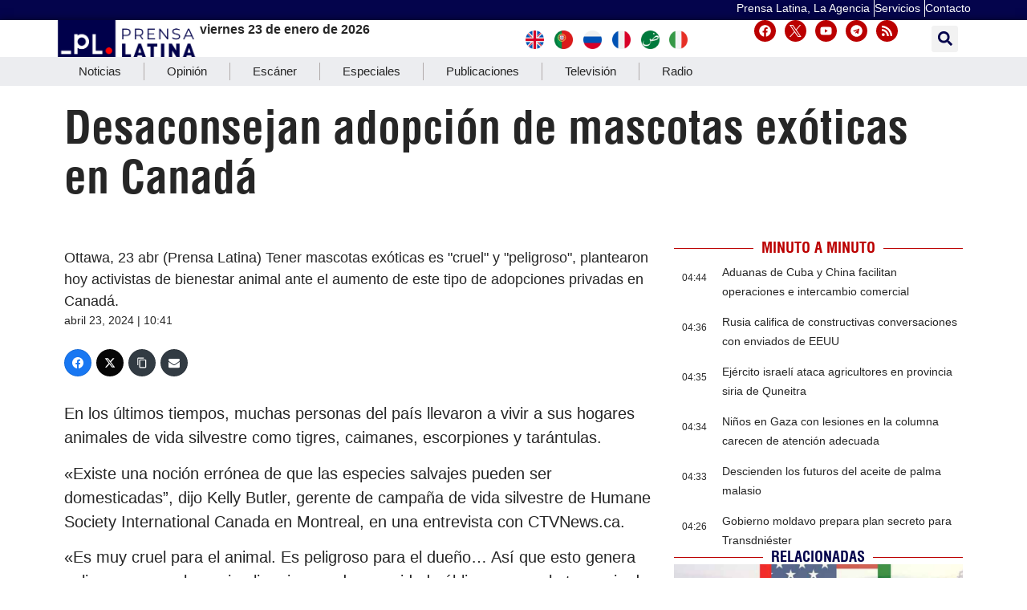

--- FILE ---
content_type: text/html; charset=UTF-8
request_url: https://www.prensa-latina.cu/2024/04/23/desaconsejan-adopcion-de-mascotas-exoticas-en-canada/
body_size: 33409
content:
<!doctype html>
<html dir="ltr" lang="es" prefix="og: https://ogp.me/ns#">
<head>
	<meta charset="UTF-8">
		<meta name="viewport" content="width=device-width, initial-scale=1">
	<link rel="profile" href="http://gmpg.org/xfn/11">
	<!-- Global site tag (gtag.js) - Google Analytics -->
	<script async src="https://www.googletagmanager.com/gtag/js?id=UA-68617633-1"></script>
        <script>
	  window.dataLayer = window.dataLayer || [];
          function gtag(){dataLayer.push(arguments);}
          gtag('js', new Date());

          gtag('config', 'UA-68617633-1', { cookie_flags: 'SameSite=None;Secure' });
        </script>
        
    <!-- Global site tag (gtag.js) - Google Analytics -->
    <script async src="https://www.googletagmanager.com/gtag/js?id=G-1RL233DVY7"></script>
    <script>
    window.dataLayer = window.dataLayer || [];
    function gtag(){dataLayer.push(arguments);}
    gtag('js', new Date());
    gtag('config', 'G-1RL233DVY7', { cookie_flags: 'SameSite=None;Secure' });
	</script>
     
    
	<title>Desaconsejan adopción de mascotas exóticas en Canadá - Noticias Prensa Latina</title>

		<!-- All in One SEO 4.9.3 - aioseo.com -->
	<meta name="description" content="Ottawa, 23 abr (Prensa Latina) Tener mascotas exóticas es &quot;cruel&quot; y &quot;peligroso&quot;, plantearon hoy activistas de bienestar animal ante el aumento de este tipo de adopciones privadas en Canadá." />
	<meta name="robots" content="max-image-preview:large" />
	<meta name="author" content="Amelia Duarte de la Rosa"/>
	<meta name="google-site-verification" content="CNrky8zCUdcFocK3pLaYCI_xEYTwKLBHuxiRQp6KVns" />
	<meta name="msvalidate.01" content="D4C964C84111571B667AB021FF4EC4C8" />
	<meta name="yandex-verification" content="cbddc9a5c8d4065f" />
	<meta name="keywords" content="animales,canada,defensores,exoticas,mascotas,peligro,nota informativa" />
	<link rel="canonical" href="https://www.prensa-latina.cu/2024/04/23/desaconsejan-adopcion-de-mascotas-exoticas-en-canada/" />
	<meta name="generator" content="All in One SEO (AIOSEO) 4.9.3" />
		<meta property="og:locale" content="es_ES" />
		<meta property="og:site_name" content="Noticias Prensa Latina - Actualizando minuto a minuto" />
		<meta property="og:type" content="article" />
		<meta property="og:title" content="Desaconsejan adopción de mascotas exóticas en Canadá - Noticias Prensa Latina" />
		<meta property="og:description" content="Ottawa, 23 abr (Prensa Latina) Tener mascotas exóticas es &quot;cruel&quot; y &quot;peligroso&quot;, plantearon hoy activistas de bienestar animal ante el aumento de este tipo de adopciones privadas en Canadá." />
		<meta property="og:url" content="https://www.prensa-latina.cu/2024/04/23/desaconsejan-adopcion-de-mascotas-exoticas-en-canada/" />
		<meta property="og:image" content="https://www.prensa-latina.cu/wp-content/uploads/2024/05/soporte-news-pl-1.jpg" />
		<meta property="og:image:secure_url" content="https://www.prensa-latina.cu/wp-content/uploads/2024/05/soporte-news-pl-1.jpg" />
		<meta property="og:image:width" content="600" />
		<meta property="og:image:height" content="337" />
		<meta property="article:published_time" content="2024-04-23T14:41:49+00:00" />
		<meta property="article:modified_time" content="2024-04-23T14:41:49+00:00" />
		<meta property="article:publisher" content="https://www.facebook.com/AgenciaPrensaLatinaOficial" />
		<meta name="twitter:card" content="summary_large_image" />
		<meta name="twitter:site" content="@PrensaLatina_cu" />
		<meta name="twitter:title" content="Desaconsejan adopción de mascotas exóticas en Canadá - Noticias Prensa Latina" />
		<meta name="twitter:description" content="Ottawa, 23 abr (Prensa Latina) Tener mascotas exóticas es &quot;cruel&quot; y &quot;peligroso&quot;, plantearon hoy activistas de bienestar animal ante el aumento de este tipo de adopciones privadas en Canadá." />
		<meta name="twitter:creator" content="@PrensaLatina_cu" />
		<meta name="twitter:image" content="https://www.prensa-latina.cu/wp-content/uploads/2024/05/soporte-news-pl-1.jpg" />
		<script type="application/ld+json" class="aioseo-schema">
			{"@context":"https:\/\/schema.org","@graph":[{"@type":"BlogPosting","@id":"https:\/\/www.prensa-latina.cu\/2024\/04\/23\/desaconsejan-adopcion-de-mascotas-exoticas-en-canada\/#blogposting","name":"Desaconsejan adopci\u00f3n de mascotas ex\u00f3ticas en Canad\u00e1 - Noticias Prensa Latina","headline":"Desaconsejan adopci\u00f3n de mascotas ex\u00f3ticas en Canad\u00e1","author":{"@id":"https:\/\/www.prensa-latina.cu\/author\/adr\/#author"},"publisher":{"@id":"https:\/\/www.prensa-latina.cu\/#organization"},"image":{"@type":"ImageObject","url":"https:\/\/www.prensa-latina.cu\/wp-content\/uploads\/2022\/05\/LOGO_PRENSA_LATINA.png","@id":"https:\/\/www.prensa-latina.cu\/#articleImage"},"datePublished":"2024-04-23T10:41:49-04:00","dateModified":"2024-04-23T10:41:49-04:00","inLanguage":"es-ES","mainEntityOfPage":{"@id":"https:\/\/www.prensa-latina.cu\/2024\/04\/23\/desaconsejan-adopcion-de-mascotas-exoticas-en-canada\/#webpage"},"isPartOf":{"@id":"https:\/\/www.prensa-latina.cu\/2024\/04\/23\/desaconsejan-adopcion-de-mascotas-exoticas-en-canada\/#webpage"},"articleSection":"Nota Informativa, animales, canada, defensores, exoticas, mascotas, peligro, Am\u00e9rica del Norte"},{"@type":"BreadcrumbList","@id":"https:\/\/www.prensa-latina.cu\/2024\/04\/23\/desaconsejan-adopcion-de-mascotas-exoticas-en-canada\/#breadcrumblist","itemListElement":[{"@type":"ListItem","@id":"https:\/\/www.prensa-latina.cu#listItem","position":1,"name":"Portada","item":"https:\/\/www.prensa-latina.cu","nextItem":{"@type":"ListItem","@id":"https:\/\/www.prensa-latina.cu\/sample-page\/#listItem","name":"Sample Page"}},{"@type":"ListItem","@id":"https:\/\/www.prensa-latina.cu\/sample-page\/#listItem","position":2,"name":"Sample Page","item":"https:\/\/www.prensa-latina.cu\/sample-page\/","nextItem":{"@type":"ListItem","@id":"https:\/\/www.prensa-latina.cu\/seccion\/nota-informativa\/#listItem","name":"Nota Informativa"},"previousItem":{"@type":"ListItem","@id":"https:\/\/www.prensa-latina.cu#listItem","name":"Portada"}},{"@type":"ListItem","@id":"https:\/\/www.prensa-latina.cu\/seccion\/nota-informativa\/#listItem","position":3,"name":"Nota Informativa","item":"https:\/\/www.prensa-latina.cu\/seccion\/nota-informativa\/","nextItem":{"@type":"ListItem","@id":"https:\/\/www.prensa-latina.cu\/2024\/04\/23\/desaconsejan-adopcion-de-mascotas-exoticas-en-canada\/#listItem","name":"Desaconsejan adopci\u00f3n de mascotas ex\u00f3ticas en Canad\u00e1"},"previousItem":{"@type":"ListItem","@id":"https:\/\/www.prensa-latina.cu\/sample-page\/#listItem","name":"Sample Page"}},{"@type":"ListItem","@id":"https:\/\/www.prensa-latina.cu\/2024\/04\/23\/desaconsejan-adopcion-de-mascotas-exoticas-en-canada\/#listItem","position":4,"name":"Desaconsejan adopci\u00f3n de mascotas ex\u00f3ticas en Canad\u00e1","previousItem":{"@type":"ListItem","@id":"https:\/\/www.prensa-latina.cu\/seccion\/nota-informativa\/#listItem","name":"Nota Informativa"}}]},{"@type":"Organization","@id":"https:\/\/www.prensa-latina.cu\/#organization","name":"Prensa Latina","description":"Actualizando minuto a minuto","url":"https:\/\/www.prensa-latina.cu\/","logo":{"@type":"ImageObject","url":"https:\/\/www.prensa-latina.cu\/wp-content\/uploads\/2022\/05\/LOGO_PRENSA_LATINA.png","@id":"https:\/\/www.prensa-latina.cu\/2024\/04\/23\/desaconsejan-adopcion-de-mascotas-exoticas-en-canada\/#organizationLogo"},"image":{"@id":"https:\/\/www.prensa-latina.cu\/2024\/04\/23\/desaconsejan-adopcion-de-mascotas-exoticas-en-canada\/#organizationLogo"},"sameAs":["https:\/\/www.facebook.com\/AgenciaPrensaLatinaOficial","https:\/\/twitter.com\/PrensaLatina_cu","https:\/\/www.youtube.com\/@AgenciaPrensaLatina"]},{"@type":"Person","@id":"https:\/\/www.prensa-latina.cu\/author\/adr\/#author","url":"https:\/\/www.prensa-latina.cu\/author\/adr\/","name":"Amelia Duarte de la Rosa","image":{"@type":"ImageObject","@id":"https:\/\/www.prensa-latina.cu\/2024\/04\/23\/desaconsejan-adopcion-de-mascotas-exoticas-en-canada\/#authorImage","url":"https:\/\/secure.gravatar.com\/avatar\/9e0f1e346d4aab4d49cfa5b5602e7d6bc2a0bc0188418b2dfed7a740b62474ac?s=96&d=mm&r=g","width":96,"height":96,"caption":"Amelia Duarte de la Rosa"}},{"@type":"WebPage","@id":"https:\/\/www.prensa-latina.cu\/2024\/04\/23\/desaconsejan-adopcion-de-mascotas-exoticas-en-canada\/#webpage","url":"https:\/\/www.prensa-latina.cu\/2024\/04\/23\/desaconsejan-adopcion-de-mascotas-exoticas-en-canada\/","name":"Desaconsejan adopci\u00f3n de mascotas ex\u00f3ticas en Canad\u00e1 - Noticias Prensa Latina","description":"Ottawa, 23 abr (Prensa Latina) Tener mascotas ex\u00f3ticas es \"cruel\" y \"peligroso\", plantearon hoy activistas de bienestar animal ante el aumento de este tipo de adopciones privadas en Canad\u00e1.","inLanguage":"es-ES","isPartOf":{"@id":"https:\/\/www.prensa-latina.cu\/#website"},"breadcrumb":{"@id":"https:\/\/www.prensa-latina.cu\/2024\/04\/23\/desaconsejan-adopcion-de-mascotas-exoticas-en-canada\/#breadcrumblist"},"author":{"@id":"https:\/\/www.prensa-latina.cu\/author\/adr\/#author"},"creator":{"@id":"https:\/\/www.prensa-latina.cu\/author\/adr\/#author"},"datePublished":"2024-04-23T10:41:49-04:00","dateModified":"2024-04-23T10:41:49-04:00"},{"@type":"WebSite","@id":"https:\/\/www.prensa-latina.cu\/#website","url":"https:\/\/www.prensa-latina.cu\/","name":"Prensa Latina","description":"Actualizando minuto a minuto","inLanguage":"es-ES","publisher":{"@id":"https:\/\/www.prensa-latina.cu\/#organization"}}]}
		</script>
		<!-- All in One SEO -->

			<script>
				var adminBaseUrl = "https:\/\/www.prensa-latina.cu\/wp-admin\/";
				// If the iframe loaded a frontend page (not wp-admin), open it in the main window
				var keywordsAllowed = ["","elementor","microthemer","trp-edit-translation","brizy-edit-iframe","oxygen","dp_action=dfg_popup_fetch","?rand=","bricks=run&brickspreview","template-preview=","breakdance_iframe=true"];
				var keywordFound = false;
				try {
					// If the BB builder loaded inside our iframe, redirect to the parent window in a way compatible with CORS
					if (window.parent !== window && window.location.href.indexOf('?fl_builder') > -1) {
						window.parent.postMessage(JSON.stringify({
							'functionName': 'vgfaNavigateTo',
							'arguments': window.location.href,
							'iframeId': null
						}), '*');
					} else {
						if (window.parent.location.href.indexOf(adminBaseUrl) < 0 && window.parent.location.href !== window.location.href) {

							keywordsAllowed.forEach(function (keyword) {
								if (keyword && (window.location.href.indexOf(keyword) > -1 || window.parent.location.href.indexOf(keyword) > -1)) {
									keywordFound = true;
								}
							});
							// Redirect if it is an url
							if (!keywordFound && window.location.href.indexOf('http') > -1) {
								window.parent.location.href = window.location.href.split('#')[0];
							}
						}
					}
				} finally {

				}
			</script>
			<link rel='dns-prefetch' href='//www.prensa-latina.cu' />
<link rel="alternate" type="application/rss+xml" title="Noticias Prensa Latina &raquo; Feed" href="https://www.prensa-latina.cu/feed/" />
<link rel="alternate" type="application/rss+xml" title="Noticias Prensa Latina &raquo; Feed de los comentarios" href="https://www.prensa-latina.cu/comments/feed/" />
<link rel="alternate" type="application/rss+xml" title="Noticias Prensa Latina &raquo; Comentario Desaconsejan adopción de mascotas exóticas en Canadá del feed" href="https://www.prensa-latina.cu/2024/04/23/desaconsejan-adopcion-de-mascotas-exoticas-en-canada/feed/" />
<link rel="alternate" title="oEmbed (JSON)" type="application/json+oembed" href="https://www.prensa-latina.cu/wp-json/oembed/1.0/embed?url=https%3A%2F%2Fwww.prensa-latina.cu%2F2024%2F04%2F23%2Fdesaconsejan-adopcion-de-mascotas-exoticas-en-canada%2F" />
<link rel="alternate" title="oEmbed (XML)" type="text/xml+oembed" href="https://www.prensa-latina.cu/wp-json/oembed/1.0/embed?url=https%3A%2F%2Fwww.prensa-latina.cu%2F2024%2F04%2F23%2Fdesaconsejan-adopcion-de-mascotas-exoticas-en-canada%2F&#038;format=xml" />
<!-- www.prensa-latina.cu is managing ads with Advanced Ads 2.0.16 – https://wpadvancedads.com/ --><script id="prens-ready">
			window.advanced_ads_ready=function(e,a){a=a||"complete";var d=function(e){return"interactive"===a?"loading"!==e:"complete"===e};d(document.readyState)?e():document.addEventListener("readystatechange",(function(a){d(a.target.readyState)&&e()}),{once:"interactive"===a})},window.advanced_ads_ready_queue=window.advanced_ads_ready_queue||[];		</script>
		<style id='wp-img-auto-sizes-contain-inline-css'>
img:is([sizes=auto i],[sizes^="auto," i]){contain-intrinsic-size:3000px 1500px}
/*# sourceURL=wp-img-auto-sizes-contain-inline-css */
</style>
<link rel='stylesheet' id='dce-dynamic-visibility-style-css' href='https://www.prensa-latina.cu/wp-content/plugins/dynamic-visibility-for-elementor/assets/css/dynamic-visibility.css?ver=6.0.2' media='all' />
<style id='wp-emoji-styles-inline-css'>

	img.wp-smiley, img.emoji {
		display: inline !important;
		border: none !important;
		box-shadow: none !important;
		height: 1em !important;
		width: 1em !important;
		margin: 0 0.07em !important;
		vertical-align: -0.1em !important;
		background: none !important;
		padding: 0 !important;
	}
/*# sourceURL=wp-emoji-styles-inline-css */
</style>
<link rel='stylesheet' id='wp-block-library-css' href='https://www.prensa-latina.cu/wp-includes/css/dist/block-library/style.min.css?ver=6.9' media='all' />
<link rel='stylesheet' id='aioseo/css/src/vue/standalone/blocks/table-of-contents/global.scss-css' href='https://www.prensa-latina.cu/wp-content/plugins/all-in-one-seo-pack/dist/Lite/assets/css/table-of-contents/global.e90f6d47.css?ver=4.9.3' media='all' />
<style id='global-styles-inline-css'>
:root{--wp--preset--aspect-ratio--square: 1;--wp--preset--aspect-ratio--4-3: 4/3;--wp--preset--aspect-ratio--3-4: 3/4;--wp--preset--aspect-ratio--3-2: 3/2;--wp--preset--aspect-ratio--2-3: 2/3;--wp--preset--aspect-ratio--16-9: 16/9;--wp--preset--aspect-ratio--9-16: 9/16;--wp--preset--color--black: #000000;--wp--preset--color--cyan-bluish-gray: #abb8c3;--wp--preset--color--white: #ffffff;--wp--preset--color--pale-pink: #f78da7;--wp--preset--color--vivid-red: #cf2e2e;--wp--preset--color--luminous-vivid-orange: #ff6900;--wp--preset--color--luminous-vivid-amber: #fcb900;--wp--preset--color--light-green-cyan: #7bdcb5;--wp--preset--color--vivid-green-cyan: #00d084;--wp--preset--color--pale-cyan-blue: #8ed1fc;--wp--preset--color--vivid-cyan-blue: #0693e3;--wp--preset--color--vivid-purple: #9b51e0;--wp--preset--gradient--vivid-cyan-blue-to-vivid-purple: linear-gradient(135deg,rgb(6,147,227) 0%,rgb(155,81,224) 100%);--wp--preset--gradient--light-green-cyan-to-vivid-green-cyan: linear-gradient(135deg,rgb(122,220,180) 0%,rgb(0,208,130) 100%);--wp--preset--gradient--luminous-vivid-amber-to-luminous-vivid-orange: linear-gradient(135deg,rgb(252,185,0) 0%,rgb(255,105,0) 100%);--wp--preset--gradient--luminous-vivid-orange-to-vivid-red: linear-gradient(135deg,rgb(255,105,0) 0%,rgb(207,46,46) 100%);--wp--preset--gradient--very-light-gray-to-cyan-bluish-gray: linear-gradient(135deg,rgb(238,238,238) 0%,rgb(169,184,195) 100%);--wp--preset--gradient--cool-to-warm-spectrum: linear-gradient(135deg,rgb(74,234,220) 0%,rgb(151,120,209) 20%,rgb(207,42,186) 40%,rgb(238,44,130) 60%,rgb(251,105,98) 80%,rgb(254,248,76) 100%);--wp--preset--gradient--blush-light-purple: linear-gradient(135deg,rgb(255,206,236) 0%,rgb(152,150,240) 100%);--wp--preset--gradient--blush-bordeaux: linear-gradient(135deg,rgb(254,205,165) 0%,rgb(254,45,45) 50%,rgb(107,0,62) 100%);--wp--preset--gradient--luminous-dusk: linear-gradient(135deg,rgb(255,203,112) 0%,rgb(199,81,192) 50%,rgb(65,88,208) 100%);--wp--preset--gradient--pale-ocean: linear-gradient(135deg,rgb(255,245,203) 0%,rgb(182,227,212) 50%,rgb(51,167,181) 100%);--wp--preset--gradient--electric-grass: linear-gradient(135deg,rgb(202,248,128) 0%,rgb(113,206,126) 100%);--wp--preset--gradient--midnight: linear-gradient(135deg,rgb(2,3,129) 0%,rgb(40,116,252) 100%);--wp--preset--font-size--small: 13px;--wp--preset--font-size--medium: 20px;--wp--preset--font-size--large: 36px;--wp--preset--font-size--x-large: 42px;--wp--preset--spacing--20: 0.44rem;--wp--preset--spacing--30: 0.67rem;--wp--preset--spacing--40: 1rem;--wp--preset--spacing--50: 1.5rem;--wp--preset--spacing--60: 2.25rem;--wp--preset--spacing--70: 3.38rem;--wp--preset--spacing--80: 5.06rem;--wp--preset--shadow--natural: 6px 6px 9px rgba(0, 0, 0, 0.2);--wp--preset--shadow--deep: 12px 12px 50px rgba(0, 0, 0, 0.4);--wp--preset--shadow--sharp: 6px 6px 0px rgba(0, 0, 0, 0.2);--wp--preset--shadow--outlined: 6px 6px 0px -3px rgb(255, 255, 255), 6px 6px rgb(0, 0, 0);--wp--preset--shadow--crisp: 6px 6px 0px rgb(0, 0, 0);}:root { --wp--style--global--content-size: 800px;--wp--style--global--wide-size: 1200px; }:where(body) { margin: 0; }.wp-site-blocks > .alignleft { float: left; margin-right: 2em; }.wp-site-blocks > .alignright { float: right; margin-left: 2em; }.wp-site-blocks > .aligncenter { justify-content: center; margin-left: auto; margin-right: auto; }:where(.wp-site-blocks) > * { margin-block-start: 24px; margin-block-end: 0; }:where(.wp-site-blocks) > :first-child { margin-block-start: 0; }:where(.wp-site-blocks) > :last-child { margin-block-end: 0; }:root { --wp--style--block-gap: 24px; }:root :where(.is-layout-flow) > :first-child{margin-block-start: 0;}:root :where(.is-layout-flow) > :last-child{margin-block-end: 0;}:root :where(.is-layout-flow) > *{margin-block-start: 24px;margin-block-end: 0;}:root :where(.is-layout-constrained) > :first-child{margin-block-start: 0;}:root :where(.is-layout-constrained) > :last-child{margin-block-end: 0;}:root :where(.is-layout-constrained) > *{margin-block-start: 24px;margin-block-end: 0;}:root :where(.is-layout-flex){gap: 24px;}:root :where(.is-layout-grid){gap: 24px;}.is-layout-flow > .alignleft{float: left;margin-inline-start: 0;margin-inline-end: 2em;}.is-layout-flow > .alignright{float: right;margin-inline-start: 2em;margin-inline-end: 0;}.is-layout-flow > .aligncenter{margin-left: auto !important;margin-right: auto !important;}.is-layout-constrained > .alignleft{float: left;margin-inline-start: 0;margin-inline-end: 2em;}.is-layout-constrained > .alignright{float: right;margin-inline-start: 2em;margin-inline-end: 0;}.is-layout-constrained > .aligncenter{margin-left: auto !important;margin-right: auto !important;}.is-layout-constrained > :where(:not(.alignleft):not(.alignright):not(.alignfull)){max-width: var(--wp--style--global--content-size);margin-left: auto !important;margin-right: auto !important;}.is-layout-constrained > .alignwide{max-width: var(--wp--style--global--wide-size);}body .is-layout-flex{display: flex;}.is-layout-flex{flex-wrap: wrap;align-items: center;}.is-layout-flex > :is(*, div){margin: 0;}body .is-layout-grid{display: grid;}.is-layout-grid > :is(*, div){margin: 0;}body{padding-top: 0px;padding-right: 0px;padding-bottom: 0px;padding-left: 0px;}a:where(:not(.wp-element-button)){text-decoration: underline;}:root :where(.wp-element-button, .wp-block-button__link){background-color: #32373c;border-width: 0;color: #fff;font-family: inherit;font-size: inherit;font-style: inherit;font-weight: inherit;letter-spacing: inherit;line-height: inherit;padding-top: calc(0.667em + 2px);padding-right: calc(1.333em + 2px);padding-bottom: calc(0.667em + 2px);padding-left: calc(1.333em + 2px);text-decoration: none;text-transform: inherit;}.has-black-color{color: var(--wp--preset--color--black) !important;}.has-cyan-bluish-gray-color{color: var(--wp--preset--color--cyan-bluish-gray) !important;}.has-white-color{color: var(--wp--preset--color--white) !important;}.has-pale-pink-color{color: var(--wp--preset--color--pale-pink) !important;}.has-vivid-red-color{color: var(--wp--preset--color--vivid-red) !important;}.has-luminous-vivid-orange-color{color: var(--wp--preset--color--luminous-vivid-orange) !important;}.has-luminous-vivid-amber-color{color: var(--wp--preset--color--luminous-vivid-amber) !important;}.has-light-green-cyan-color{color: var(--wp--preset--color--light-green-cyan) !important;}.has-vivid-green-cyan-color{color: var(--wp--preset--color--vivid-green-cyan) !important;}.has-pale-cyan-blue-color{color: var(--wp--preset--color--pale-cyan-blue) !important;}.has-vivid-cyan-blue-color{color: var(--wp--preset--color--vivid-cyan-blue) !important;}.has-vivid-purple-color{color: var(--wp--preset--color--vivid-purple) !important;}.has-black-background-color{background-color: var(--wp--preset--color--black) !important;}.has-cyan-bluish-gray-background-color{background-color: var(--wp--preset--color--cyan-bluish-gray) !important;}.has-white-background-color{background-color: var(--wp--preset--color--white) !important;}.has-pale-pink-background-color{background-color: var(--wp--preset--color--pale-pink) !important;}.has-vivid-red-background-color{background-color: var(--wp--preset--color--vivid-red) !important;}.has-luminous-vivid-orange-background-color{background-color: var(--wp--preset--color--luminous-vivid-orange) !important;}.has-luminous-vivid-amber-background-color{background-color: var(--wp--preset--color--luminous-vivid-amber) !important;}.has-light-green-cyan-background-color{background-color: var(--wp--preset--color--light-green-cyan) !important;}.has-vivid-green-cyan-background-color{background-color: var(--wp--preset--color--vivid-green-cyan) !important;}.has-pale-cyan-blue-background-color{background-color: var(--wp--preset--color--pale-cyan-blue) !important;}.has-vivid-cyan-blue-background-color{background-color: var(--wp--preset--color--vivid-cyan-blue) !important;}.has-vivid-purple-background-color{background-color: var(--wp--preset--color--vivid-purple) !important;}.has-black-border-color{border-color: var(--wp--preset--color--black) !important;}.has-cyan-bluish-gray-border-color{border-color: var(--wp--preset--color--cyan-bluish-gray) !important;}.has-white-border-color{border-color: var(--wp--preset--color--white) !important;}.has-pale-pink-border-color{border-color: var(--wp--preset--color--pale-pink) !important;}.has-vivid-red-border-color{border-color: var(--wp--preset--color--vivid-red) !important;}.has-luminous-vivid-orange-border-color{border-color: var(--wp--preset--color--luminous-vivid-orange) !important;}.has-luminous-vivid-amber-border-color{border-color: var(--wp--preset--color--luminous-vivid-amber) !important;}.has-light-green-cyan-border-color{border-color: var(--wp--preset--color--light-green-cyan) !important;}.has-vivid-green-cyan-border-color{border-color: var(--wp--preset--color--vivid-green-cyan) !important;}.has-pale-cyan-blue-border-color{border-color: var(--wp--preset--color--pale-cyan-blue) !important;}.has-vivid-cyan-blue-border-color{border-color: var(--wp--preset--color--vivid-cyan-blue) !important;}.has-vivid-purple-border-color{border-color: var(--wp--preset--color--vivid-purple) !important;}.has-vivid-cyan-blue-to-vivid-purple-gradient-background{background: var(--wp--preset--gradient--vivid-cyan-blue-to-vivid-purple) !important;}.has-light-green-cyan-to-vivid-green-cyan-gradient-background{background: var(--wp--preset--gradient--light-green-cyan-to-vivid-green-cyan) !important;}.has-luminous-vivid-amber-to-luminous-vivid-orange-gradient-background{background: var(--wp--preset--gradient--luminous-vivid-amber-to-luminous-vivid-orange) !important;}.has-luminous-vivid-orange-to-vivid-red-gradient-background{background: var(--wp--preset--gradient--luminous-vivid-orange-to-vivid-red) !important;}.has-very-light-gray-to-cyan-bluish-gray-gradient-background{background: var(--wp--preset--gradient--very-light-gray-to-cyan-bluish-gray) !important;}.has-cool-to-warm-spectrum-gradient-background{background: var(--wp--preset--gradient--cool-to-warm-spectrum) !important;}.has-blush-light-purple-gradient-background{background: var(--wp--preset--gradient--blush-light-purple) !important;}.has-blush-bordeaux-gradient-background{background: var(--wp--preset--gradient--blush-bordeaux) !important;}.has-luminous-dusk-gradient-background{background: var(--wp--preset--gradient--luminous-dusk) !important;}.has-pale-ocean-gradient-background{background: var(--wp--preset--gradient--pale-ocean) !important;}.has-electric-grass-gradient-background{background: var(--wp--preset--gradient--electric-grass) !important;}.has-midnight-gradient-background{background: var(--wp--preset--gradient--midnight) !important;}.has-small-font-size{font-size: var(--wp--preset--font-size--small) !important;}.has-medium-font-size{font-size: var(--wp--preset--font-size--medium) !important;}.has-large-font-size{font-size: var(--wp--preset--font-size--large) !important;}.has-x-large-font-size{font-size: var(--wp--preset--font-size--x-large) !important;}
:root :where(.wp-block-pullquote){font-size: 1.5em;line-height: 1.6;}
/*# sourceURL=global-styles-inline-css */
</style>
<link rel='stylesheet' id='Destacada1_Api2Nota_widget-css' href='https://www.prensa-latina.cu/wp-content/plugins/display%20news%20api%20pl/css/featcards.css?ver=6.9' media='all' />
<link rel='stylesheet' id='Destacada2_Api2Nota_widget-css' href='https://www.prensa-latina.cu/wp-content/plugins/display%20news%20api%20pl/css/2newsapi.css?ver=6.9' media='all' />
<link rel='stylesheet' id='video_Api2Nota_widget-css' href='https://www.prensa-latina.cu/wp-content/plugins/display%20news%20api%20pl/css/featcards.css?ver=6.9' media='all' />
<link rel='stylesheet' id='bootstrap-css' href='https://www.prensa-latina.cu/wp-content/plugins/pl-widget/public/css/bootstrap.min.css?ver=4.5.2' media='all' />
<link rel='stylesheet' id='slide-portada-css' href='https://www.prensa-latina.cu/wp-content/plugins/pl-widget/public/css/slide-portada.css?ver=0.1.2' media='all' />
<link rel='stylesheet' id='newscard3grid-css' href='https://www.prensa-latina.cu/wp-content/plugins/pl-widget/public/css/newscard3grid.css?ver=0.1.2' media='all' />
<link rel='stylesheet' id='feature4news-css' href='https://www.prensa-latina.cu/wp-content/plugins/pl-widget/public/css/feature4news.css?ver=0.1.2' media='all' />
<link rel='stylesheet' id='1onlynews-css' href='https://www.prensa-latina.cu/wp-content/plugins/pl-widget/public/css/1onlynews.css?ver=0.1.2' media='all' />
<link rel='stylesheet' id='opinioncardsnews-css' href='https://www.prensa-latina.cu/wp-content/plugins/pl-widget/public/css/opinioncardsnews.css?ver=0.1.2' media='all' />
<link rel='stylesheet' id='boxsimplenews-css' href='https://www.prensa-latina.cu/wp-content/plugins/pl-widget/public/css/boxsimplenews.css?ver=0.1.2' media='all' />
<link rel='stylesheet' id='boxsimpletittle-css' href='https://www.prensa-latina.cu/wp-content/plugins/pl-widget/public/css/boxsimpletittle.css?ver=0.1.2' media='all' />
<link rel='stylesheet' id='2news-css' href='https://www.prensa-latina.cu/wp-content/plugins/pl-widget/public/css/1onlynews.css?ver=0.1.2' media='all' />
<link rel='stylesheet' id='2subnews-css' href='https://www.prensa-latina.cu/wp-content/plugins/pl-widget/public/css/boxsimplenews.css?ver=0.1.2' media='all' />
<link rel='stylesheet' id='2subtitles-css' href='https://www.prensa-latina.cu/wp-content/plugins/pl-widget/public/css/boxsimpletittle.css?ver=0.1.2' media='all' />
<link rel='stylesheet' id='3_principales-css' href='https://www.prensa-latina.cu/wp-content/plugins/pl-widget/public/css/3-principales.css?ver=0.1.2' media='all' />
<link rel='stylesheet' id='1_principal-css' href='https://www.prensa-latina.cu/wp-content/plugins/pl-widget/public/css/1-principal.css?ver=0.1.2' media='all' />
<link rel='stylesheet' id='1_notadestacada-css' href='https://www.prensa-latina.cu/wp-content/plugins/pl-widget/public/css/1-notadestacada.css?ver=0.1.2' media='all' />
<link rel='stylesheet' id='pltv-css' href='https://www.prensa-latina.cu/wp-content/plugins/pl-widget/public/css/pltv.css?ver=0.1.2' media='all' />
<link rel='stylesheet' id='newscard4-css' href='https://www.prensa-latina.cu/wp-content/plugins/pl-widget/public/css/newscard4.css?ver=0.1.2' media='all' />
<link rel='stylesheet' id='3tvrel-css' href='https://www.prensa-latina.cu/wp-content/plugins/pl-widget/public/css/3tvrel.css?ver=0.1.2' media='all' />
<link rel='stylesheet' id='4Ads-css' href='https://www.prensa-latina.cu/wp-content/plugins/pl-widget/public/css/4Ads.css?ver=0.1.2' media='all' />
<link rel='stylesheet' id='timeline-css' href='https://www.prensa-latina.cu/wp-content/plugins/pl-widget/public/css/timeline.css?ver=0.1.2' media='all' />
<link rel='stylesheet' id='urgente-css' href='https://www.prensa-latina.cu/wp-content/plugins/pl-widget/public/css/breakingnews.css?ver=0.1.2' media='all' />
<link rel='stylesheet' id='3newscard-css' href='https://www.prensa-latina.cu/wp-content/plugins/pl-widget/public/css/3newscard.css?ver=0.1.2' media='all' />
<link rel='stylesheet' id='styles-css' href='https://www.prensa-latina.cu/wp-content/plugins/pl-widget/public/css/styles.css?ver=0.1.2' media='all' />
<link rel='stylesheet' id='user-session-synchronizer-frontend-css' href='https://www.prensa-latina.cu/wp-content/plugins/user-session-synchronizer/assets/css/frontend.css?ver=1.0.0' media='all' />
<link rel='stylesheet' id='style-widget-css' href='https://www.prensa-latina.cu/wp-content/themes/hello-theme-child-master/style.css?ver=6.9' media='all' />
<link rel='stylesheet' id='hello-elementor-css' href='https://www.prensa-latina.cu/wp-content/themes/hello-elementor/assets/css/reset.css?ver=3.4.5' media='all' />
<link rel='stylesheet' id='hello-elementor-theme-style-css' href='https://www.prensa-latina.cu/wp-content/themes/hello-elementor/assets/css/theme.css?ver=3.4.5' media='all' />
<link rel='stylesheet' id='hello-elementor-header-footer-css' href='https://www.prensa-latina.cu/wp-content/themes/hello-elementor/assets/css/header-footer.css?ver=3.4.5' media='all' />
<link rel='stylesheet' id='elementor-frontend-css' href='https://www.prensa-latina.cu/wp-content/plugins/elementor/assets/css/frontend.min.css?ver=3.34.1' media='all' />
<link rel='stylesheet' id='elementor-post-6-css' href='https://www.prensa-latina.cu/wp-content/uploads/elementor/css/post-6.css?ver=1768885641' media='all' />
<link rel='stylesheet' id='widget-image-css' href='https://www.prensa-latina.cu/wp-content/plugins/elementor/assets/css/widget-image.min.css?ver=3.34.1' media='all' />
<link rel='stylesheet' id='e-animation-shrink-css' href='https://www.prensa-latina.cu/wp-content/plugins/elementor/assets/lib/animations/styles/e-animation-shrink.min.css?ver=3.34.1' media='all' />
<link rel='stylesheet' id='widget-social-icons-css' href='https://www.prensa-latina.cu/wp-content/plugins/elementor/assets/css/widget-social-icons.min.css?ver=3.34.1' media='all' />
<link rel='stylesheet' id='e-apple-webkit-css' href='https://www.prensa-latina.cu/wp-content/plugins/elementor/assets/css/conditionals/apple-webkit.min.css?ver=3.34.1' media='all' />
<link rel='stylesheet' id='widget-search-form-css' href='https://www.prensa-latina.cu/wp-content/plugins/elementor-pro/assets/css/widget-search-form.min.css?ver=3.34.0' media='all' />
<link rel='stylesheet' id='e-sticky-css' href='https://www.prensa-latina.cu/wp-content/plugins/elementor-pro/assets/css/modules/sticky.min.css?ver=3.34.0' media='all' />
<link rel='stylesheet' id='widget-nav-menu-css' href='https://www.prensa-latina.cu/wp-content/plugins/elementor-pro/assets/css/widget-nav-menu.min.css?ver=3.34.0' media='all' />
<link rel='stylesheet' id='widget-icon-box-css' href='https://www.prensa-latina.cu/wp-content/plugins/elementor/assets/css/widget-icon-box.min.css?ver=3.34.1' media='all' />
<link rel='stylesheet' id='widget-heading-css' href='https://www.prensa-latina.cu/wp-content/plugins/elementor/assets/css/widget-heading.min.css?ver=3.34.1' media='all' />
<link rel='stylesheet' id='swiper-css' href='https://www.prensa-latina.cu/wp-content/plugins/elementor/assets/lib/swiper/v8/css/swiper.min.css?ver=8.4.5' media='all' />
<link rel='stylesheet' id='e-swiper-css' href='https://www.prensa-latina.cu/wp-content/plugins/elementor/assets/css/conditionals/e-swiper.min.css?ver=3.34.1' media='all' />
<link rel='stylesheet' id='widget-media-carousel-css' href='https://www.prensa-latina.cu/wp-content/plugins/elementor-pro/assets/css/widget-media-carousel.min.css?ver=3.34.0' media='all' />
<link rel='stylesheet' id='widget-carousel-module-base-css' href='https://www.prensa-latina.cu/wp-content/plugins/elementor-pro/assets/css/widget-carousel-module-base.min.css?ver=3.34.0' media='all' />
<link rel='stylesheet' id='widget-divider-css' href='https://www.prensa-latina.cu/wp-content/plugins/elementor/assets/css/widget-divider.min.css?ver=3.34.1' media='all' />
<link rel='stylesheet' id='widget-post-info-css' href='https://www.prensa-latina.cu/wp-content/plugins/elementor-pro/assets/css/widget-post-info.min.css?ver=3.34.0' media='all' />
<link rel='stylesheet' id='widget-icon-list-css' href='https://www.prensa-latina.cu/wp-content/plugins/elementor/assets/css/widget-icon-list.min.css?ver=3.34.1' media='all' />
<link rel='stylesheet' id='widget-loop-common-css' href='https://www.prensa-latina.cu/wp-content/plugins/elementor-pro/assets/css/widget-loop-common.min.css?ver=3.34.0' media='all' />
<link rel='stylesheet' id='widget-loop-grid-css' href='https://www.prensa-latina.cu/wp-content/plugins/elementor-pro/assets/css/widget-loop-grid.min.css?ver=3.34.0' media='all' />
<link rel='stylesheet' id='e-animation-slideInLeft-css' href='https://www.prensa-latina.cu/wp-content/plugins/elementor/assets/lib/animations/styles/slideInLeft.min.css?ver=3.34.1' media='all' />
<link rel='stylesheet' id='e-animation-slideInRight-css' href='https://www.prensa-latina.cu/wp-content/plugins/elementor/assets/lib/animations/styles/slideInRight.min.css?ver=3.34.1' media='all' />
<link rel='stylesheet' id='e-popup-css' href='https://www.prensa-latina.cu/wp-content/plugins/elementor-pro/assets/css/conditionals/popup.min.css?ver=3.34.0' media='all' />
<link rel='stylesheet' id='e-animation-fadeInLeft-css' href='https://www.prensa-latina.cu/wp-content/plugins/elementor/assets/lib/animations/styles/fadeInLeft.min.css?ver=3.34.1' media='all' />
<link rel='stylesheet' id='elementor-post-526347-css' href='https://www.prensa-latina.cu/wp-content/uploads/elementor/css/post-526347.css?ver=1768885563' media='all' />
<link rel='stylesheet' id='elementor-post-526391-css' href='https://www.prensa-latina.cu/wp-content/uploads/elementor/css/post-526391.css?ver=1768885568' media='all' />
<link rel='stylesheet' id='elementor-post-523719-css' href='https://www.prensa-latina.cu/wp-content/uploads/elementor/css/post-523719.css?ver=1768885563' media='all' />
<link rel='stylesheet' id='elementor-post-526562-css' href='https://www.prensa-latina.cu/wp-content/uploads/elementor/css/post-526562.css?ver=1768885586' media='all' />
<link rel='stylesheet' id='elementor-post-528936-css' href='https://www.prensa-latina.cu/wp-content/uploads/elementor/css/post-528936.css?ver=1768885573' media='all' />
<link rel='stylesheet' id='hello-elementor-child-style-css' href='https://www.prensa-latina.cu/wp-content/themes/hello-theme-child-master/style.css?ver=1.0.0' media='all' />
<link rel='stylesheet' id='elementor-gf-local-roboto-css' href='https://www.prensa-latina.cu/wp-content/uploads/elementor/google-fonts/css/roboto.css?ver=1751052140' media='all' />
<link rel='stylesheet' id='elementor-gf-local-robotoslab-css' href='https://www.prensa-latina.cu/wp-content/uploads/elementor/google-fonts/css/robotoslab.css?ver=1751052086' media='all' />
<link rel='stylesheet' id='elementor-icons-twitter_x-1-css' href='https://www.prensa-latina.cu/wp-content/uploads/elementor/custom-icons/twitter_x-1/css/twitter_x.css?ver=1.0.0' media='all' />
<script src="https://www.prensa-latina.cu/wp-includes/js/jquery/jquery.min.js?ver=3.7.1" id="jquery-core-js"></script>
<script src="https://www.prensa-latina.cu/wp-includes/js/jquery/jquery-migrate.min.js?ver=3.4.1" id="jquery-migrate-js"></script>
<script src="https://www.prensa-latina.cu/wp-content/plugins/pl-widget/public/js/jquery.min.js?ver=3.5.1" id="custom_jquery-js"></script>
<script src="https://www.prensa-latina.cu/wp-content/plugins/user-session-synchronizer/assets/js/frontend.min.js?ver=1.0.0" id="user-session-synchronizer-frontend-js"></script>
<script id="advanced-ads-advanced-js-js-extra">
var advads_options = {"blog_id":"1","privacy":{"enabled":false,"consent-method":"","custom-cookie-name":"","custom-cookie-value":"","state":"not_needed"}};
//# sourceURL=advanced-ads-advanced-js-js-extra
</script>
<script src="https://www.prensa-latina.cu/wp-content/plugins/advanced-ads/public/assets/js/advanced.min.js?ver=2.0.16" id="advanced-ads-advanced-js-js"></script>
<link rel="https://api.w.org/" href="https://www.prensa-latina.cu/wp-json/" /><link rel="alternate" title="JSON" type="application/json" href="https://www.prensa-latina.cu/wp-json/wp/v2/posts/853472" /><link rel="EditURI" type="application/rsd+xml" title="RSD" href="https://www.prensa-latina.cu/xmlrpc.php?rsd" />
<meta name="generator" content="WordPress 6.9" />
<link rel='shortlink' href='https://www.prensa-latina.cu/?p=853472' />
    <style>
        .bcc-widget-333 { 
            width: 100%; 
            max-width: 333px; 
            background: #fff; 
            border: 1px solid #e0e0e0; 
            border-radius: 8px; 
            overflow: hidden; 
            font-family: -apple-system, BlinkMacSystemFont, "Segoe UI", Roboto, sans-serif;
            box-shadow: 0 4px 12px rgba(0,0,0,0.08);
            margin: 0 auto;
        }
        .bcc-header { 
            background: #1a1a1a; 
            color: #e2b44f; 
            padding: 12px; 
            text-align: center; 
            font-weight: 800; 
            text-transform: uppercase; 
            font-size: 12px; 
            letter-spacing: 1px;
        }
        .bcc-subheader { 
            background: #f8f8f8; 
            color: #444; 
            text-align: center; 
            font-size: 12px; 
            padding: 8px; 
            border-bottom: 1px solid #eee; 
            font-weight: 700;
        }
        .bcc-row { 
            display: flex; 
            justify-content: space-between; 
            align-items: center; 
            padding: 10px 15px; 
            border-bottom: 1px solid #f0f0f0;
        }
        .bcc-row:last-child { border-bottom: none; }
        
        .bcc-coin-wrapper { 
            display: flex; 
            align-items: center; 
            gap: 10px;
            flex-shrink: 0;
        }
        
        .bcc-flag { width: 24px; height: 16px; object-fit: cover; border-radius: 2px; box-shadow: 0 1px 2px rgba(0,0,0,0.1); }
        .bcc-coin { font-weight: 800; color: #333; font-size: 14px; }
        
        /* Contenedor de valores alineado a la derecha */
        .bcc-values-container {
            display: flex;
            align-items: center;
            gap: 12px;
            justify-content: flex-end;
            flex-grow: 1;
        }

        .bcc-price { 
            font-weight: 900; 
            color: #1a1a1a; 
            font-size: 17px;
            line-height: 1;
            white-space: nowrap;
            min-width: 80px;
            text-align: right;
        }
        .bcc-price small { font-size: 10px; color: #888; font-weight: normal; margin-left: 2px; }
        
        .bcc-variation {
            font-size: 10px;
            font-weight: 700;
            padding: 2px 6px;
            border-radius: 4px;
            display: inline-flex;
            align-items: center;
            gap: 2px;
            min-width: 48px;
            justify-content: center;
        }
        
        .bcc-variation.bcc-up { color: #16a34a; background: #dcfce7; }
        .bcc-variation.bcc-down { color: #dc2626; background: #fee2e2; }
        .bcc-arrow { font-size: 11px; font-weight: 900; }
        
        .bcc-asterisco { color: #e2b44f; font-weight: 900; cursor: help; }
        .bcc-footer { font-size: 10px; text-align: center; padding: 10px; color: #666; background: #fcfcfc; border-top: 1px solid #eee; }
        
        /* Responsive */
        @media (max-width: 400px) {
            .bcc-widget-333 { max-width: 100%; }
            .bcc-coin { font-size: 12px; }
            .bcc-price { font-size: 15px; min-width: 70px; }
            .bcc-header { font-size: 11px; }
            .bcc-variation { min-width: 42px; font-size: 9px; }
        }
    </style>
    <meta name="generator" content="Elementor 3.34.1; features: e_font_icon_svg, additional_custom_breakpoints; settings: css_print_method-external, google_font-enabled, font_display-swap">
<meta name="referrer" content="no-referrer-when-downgrade">

<script type="text/javascript">
    (function(c,l,a,r,i,t,y){
        c[a]=c[a]||function(){(c[a].q=c[a].q||[]).push(arguments)};
        t=l.createElement(r);t.async=1;t.src="https://www.clarity.ms/tag/"+i;
        y=l.getElementsByTagName(r)[0];y.parentNode.insertBefore(t,y);
    })(window, document, "clarity", "script", "pzivaqimtv");
</script>

			<style>
				.e-con.e-parent:nth-of-type(n+4):not(.e-lazyloaded):not(.e-no-lazyload),
				.e-con.e-parent:nth-of-type(n+4):not(.e-lazyloaded):not(.e-no-lazyload) * {
					background-image: none !important;
				}
				@media screen and (max-height: 1024px) {
					.e-con.e-parent:nth-of-type(n+3):not(.e-lazyloaded):not(.e-no-lazyload),
					.e-con.e-parent:nth-of-type(n+3):not(.e-lazyloaded):not(.e-no-lazyload) * {
						background-image: none !important;
					}
				}
				@media screen and (max-height: 640px) {
					.e-con.e-parent:nth-of-type(n+2):not(.e-lazyloaded):not(.e-no-lazyload),
					.e-con.e-parent:nth-of-type(n+2):not(.e-lazyloaded):not(.e-no-lazyload) * {
						background-image: none !important;
					}
				}
			</style>
			<link rel="icon" href="https://www.prensa-latina.cu/wp-content/uploads/2023/07/cropped-favicon-blanco-32x32.jpg" sizes="32x32" />
<link rel="icon" href="https://www.prensa-latina.cu/wp-content/uploads/2023/07/cropped-favicon-blanco-192x192.jpg" sizes="192x192" />
<link rel="apple-touch-icon" href="https://www.prensa-latina.cu/wp-content/uploads/2023/07/cropped-favicon-blanco-180x180.jpg" />
<meta name="msapplication-TileImage" content="https://www.prensa-latina.cu/wp-content/uploads/2023/07/cropped-favicon-blanco-270x270.jpg" />
		<style id="wp-custom-css">
			
.prens-adlabel {
  font-size: 10px;
	color: gray;}
#ad-slider {
	width: 95%;
	margin: auto;
	overflow: hidden;
}




.cobertura {
  display: flex;
  align-items: center;
  
}
.live-sign {
  position: relative;
  height: 10px;
  width: 10px;
  border-radius: 50%;
  background-color: #ca1b00;
  animation: pulse 2s infinite;
  margin-right: 10px;
   margin-left: 5px;
  
}

.live-sign::before {
  content: "";
  position: absolute;
  top: -2px;
  left: -2px;
  height: 14px;
  width: 14px;
  background-color: #ca1b00;
  border-radius: 100%;
  opacity: .3;
  animation: heartbeat_scale 1s infinite;
  display: block;
}

@keyframes heartbeat_scale {
  0% {
    transform: scale(1);
  }
  50% {
    transform: scale(1.3);
  }
  100% {
    transform: scale(1);
  }
}

@keyframes pulse {
  0% {
    background-color: #ca1b00;
    transform: scale(1);
  }
  50% {
    background-color: white;
    transform: scale(1.3);
  }
  100% {
    background-color: #ca1b00;
    transform: scale(1);
  }
}
		</style>
		
   
</head>
<body class="wp-singular post-template-default single single-post postid-853472 single-format-standard wp-custom-logo wp-embed-responsive wp-theme-hello-elementor wp-child-theme-hello-theme-child-master hello-elementor-default elementor-default elementor-kit-6 aa-prefix-prens- aa-disabled-bots elementor-page-523719">


<a class="skip-link screen-reader-text" href="#content">Ir al contenido</a>

		<header data-elementor-type="header" data-elementor-id="526347" class="elementor elementor-526347 elementor-location-header" data-elementor-post-type="elementor_library">
			<div class="elementor-element elementor-element-aefa963 elementor-hidden-mobile e-flex e-con-boxed e-con e-parent" data-id="aefa963" data-element_type="container" data-settings="{&quot;background_background&quot;:&quot;classic&quot;}">
					<div class="e-con-inner">
				<div class="elementor-element elementor-element-05494de elementor-widget elementor-widget-text-editor" data-id="05494de" data-element_type="widget" data-widget_type="text-editor.default">
				<div class="elementor-widget-container">
									<p><span style="color: #ffffff;"><a style="color: #ffffff;" title="Quienes Somos" href="https://www.prensa-latina.cu/quienes-somos/">Prensa Latina, La Agencia</a></span></p>								</div>
				</div>
				<div class="elementor-element elementor-element-144061e elementor-widget elementor-widget-text-editor" data-id="144061e" data-element_type="widget" data-widget_type="text-editor.default">
				<div class="elementor-widget-container">
									<p><a title="Servicios PL" href="https://www.prensa-latina.cu/servicios-pl/"><span style="color: #ffffff;">Servicios</span></a></p>								</div>
				</div>
				<div class="elementor-element elementor-element-99bf41a elementor-widget elementor-widget-text-editor" data-id="99bf41a" data-element_type="widget" data-widget_type="text-editor.default">
				<div class="elementor-widget-container">
									<p><a title="Contacto" href="https://www.prensa-latina.cu/contacto"><span style="color: #ffffff;">Contacto</span></a></p>								</div>
				</div>
					</div>
				</div>
		<div class="elementor-element elementor-element-7ac4f45 elementor-hidden-mobile e-flex e-con-boxed e-con e-parent" data-id="7ac4f45" data-element_type="container" data-settings="{&quot;background_background&quot;:&quot;classic&quot;,&quot;sticky&quot;:&quot;top&quot;,&quot;sticky_on&quot;:[&quot;desktop&quot;,&quot;tablet&quot;,&quot;mobile&quot;],&quot;sticky_offset&quot;:0,&quot;sticky_effects_offset&quot;:0,&quot;sticky_anchor_link_offset&quot;:0}">
					<div class="e-con-inner">
		<div class="elementor-element elementor-element-a343831 e-con-full e-flex e-con e-child" data-id="a343831" data-element_type="container">
				<div class="elementor-element elementor-element-ec688d1 elementor-widget elementor-widget-image" data-id="ec688d1" data-element_type="widget" data-widget_type="image.default">
				<div class="elementor-widget-container">
																<a href="https://www.prensa-latina.cu">
							<img fetchpriority="high" width="800" height="205" src="https://www.prensa-latina.cu/wp-content/uploads/2023/07/2._Identificador_Horizontal_Color-Institucional-1-1024x262.png" class="attachment-large size-large wp-image-526350" alt="" srcset="https://www.prensa-latina.cu/wp-content/uploads/2023/07/2._Identificador_Horizontal_Color-Institucional-1-1024x262.png 1024w, https://www.prensa-latina.cu/wp-content/uploads/2023/07/2._Identificador_Horizontal_Color-Institucional-1-300x77.png 300w, https://www.prensa-latina.cu/wp-content/uploads/2023/07/2._Identificador_Horizontal_Color-Institucional-1-768x196.png 768w, https://www.prensa-latina.cu/wp-content/uploads/2023/07/2._Identificador_Horizontal_Color-Institucional-1-1536x393.png 1536w, https://www.prensa-latina.cu/wp-content/uploads/2023/07/2._Identificador_Horizontal_Color-Institucional-1-2048x524.png 2048w" sizes="(max-width: 800px) 100vw, 800px" />								</a>
															</div>
				</div>
				</div>
		<div class="elementor-element elementor-element-82ffd20 e-con-full e-flex e-con e-child" data-id="82ffd20" data-element_type="container">
				<div class="elementor-element elementor-element-ca80bab elementor-widget elementor-widget-shortcode" data-id="ca80bab" data-element_type="widget" data-widget_type="shortcode.default">
				<div class="elementor-widget-container">
							<div class="elementor-shortcode"> viernes 23 de enero de 2026</div>
						</div>
				</div>
				</div>
		<div class="elementor-element elementor-element-5ac1346 e-con-full e-flex e-con e-child" data-id="5ac1346" data-element_type="container">
				<div class="elementor-element elementor-element-6c23248 elementor-widget elementor-widget-global elementor-global-1203876 elementor-widget-html" data-id="6c23248" data-element_type="widget" data-widget_type="html.default">
				<div class="elementor-widget-container">
					<div class="bandera english" title="english"><a href="https://www.plenglish.com"><img src="https://www.prensa-latina.cu/wp-content/uploads/2023/07/reino-unido1.png"></a></div>

<!– bandera portugues ->

<div class="bandera portugues" title="portugues">
    <a href="https://www.prensalatina.com.br/"><img src="https://www.prensa-latina.cu/wp-content/uploads/2023/07/11.png"></a>
</div>

<!– bandera rusia ->

<div class="bandera rusia" title="rusia"><a href="https://ruso.prensa-latina.cu"><img src="https://www.prensa-latina.cu/wp-content/uploads/2023/07/rusia1.png"></a>
</div>

<!– bandera francia ->

<div class="bandera francia" title="francia">
    <a href="https://frances.prensa-latina.cu/"><img src="https://www.prensa-latina.cu/wp-content/uploads/2023/07/francia1.png"></a>
</div>

<!– bandera arabe ->

<div class="bandera arabia" title="arabia">
    <a href="https://arabic.prensa-latina.cu/"><img src="https://www.prensa-latina.cu/wp-content/uploads/2023/07/Flag_arabic1.png"></a>
</div>

<!– bandera italia ->

<div class="bandera italia" title="italia">
        <a href="https://italiano.prensa-latina.cu/"><img src="https://www.prensa-latina.cu/wp-content/uploads/2023/07/italia1.png"></a>
</div>
				</div>
				</div>
				</div>
		<div class="elementor-element elementor-element-a199aaf e-con-full e-flex e-con e-child" data-id="a199aaf" data-element_type="container">
				<div class="elementor-element elementor-element-72ae65b elementor-shape-circle elementor-grid-0 e-grid-align-center elementor-widget elementor-widget-global elementor-global-703540 elementor-widget-social-icons" data-id="72ae65b" data-element_type="widget" data-widget_type="social-icons.default">
				<div class="elementor-widget-container">
							<div class="elementor-social-icons-wrapper elementor-grid" role="list">
							<span class="elementor-grid-item" role="listitem">
					<a class="elementor-icon elementor-social-icon elementor-social-icon-facebook elementor-animation-shrink elementor-repeater-item-ba0e1a1" href="https://www.facebook.com/AgenciaPrensaLatinaOficial" target="_blank">
						<span class="elementor-screen-only">Facebook</span>
						<svg aria-hidden="true" class="e-font-icon-svg e-fab-facebook" viewBox="0 0 512 512" xmlns="http://www.w3.org/2000/svg"><path d="M504 256C504 119 393 8 256 8S8 119 8 256c0 123.78 90.69 226.38 209.25 245V327.69h-63V256h63v-54.64c0-62.15 37-96.48 93.67-96.48 27.14 0 55.52 4.84 55.52 4.84v61h-31.28c-30.8 0-40.41 19.12-40.41 38.73V256h68.78l-11 71.69h-57.78V501C413.31 482.38 504 379.78 504 256z"></path></svg>					</a>
				</span>
							<span class="elementor-grid-item" role="listitem">
					<a class="elementor-icon elementor-social-icon elementor-social-icon-icon-twitter-x elementor-animation-shrink elementor-repeater-item-5bf8c20" href="https://twitter.com/PrensaLatina_cu" target="_blank">
						<span class="elementor-screen-only">Icon-twitter-x</span>
						<i aria-hidden="true" class="icon icon-twitter-x"></i>					</a>
				</span>
							<span class="elementor-grid-item" role="listitem">
					<a class="elementor-icon elementor-social-icon elementor-social-icon-youtube elementor-animation-shrink elementor-repeater-item-cd99d32" href="https://www.youtube.com/@AgenciaPrensa_Latina" target="_blank">
						<span class="elementor-screen-only">Youtube</span>
						<svg aria-hidden="true" class="e-font-icon-svg e-fab-youtube" viewBox="0 0 576 512" xmlns="http://www.w3.org/2000/svg"><path d="M549.655 124.083c-6.281-23.65-24.787-42.276-48.284-48.597C458.781 64 288 64 288 64S117.22 64 74.629 75.486c-23.497 6.322-42.003 24.947-48.284 48.597-11.412 42.867-11.412 132.305-11.412 132.305s0 89.438 11.412 132.305c6.281 23.65 24.787 41.5 48.284 47.821C117.22 448 288 448 288 448s170.78 0 213.371-11.486c23.497-6.321 42.003-24.171 48.284-47.821 11.412-42.867 11.412-132.305 11.412-132.305s0-89.438-11.412-132.305zm-317.51 213.508V175.185l142.739 81.205-142.739 81.201z"></path></svg>					</a>
				</span>
							<span class="elementor-grid-item" role="listitem">
					<a class="elementor-icon elementor-social-icon elementor-social-icon-telegram elementor-animation-shrink elementor-repeater-item-6a000b9" href="https://t.me/TesoroLatino" target="_blank">
						<span class="elementor-screen-only">Telegram</span>
						<svg aria-hidden="true" class="e-font-icon-svg e-fab-telegram" viewBox="0 0 496 512" xmlns="http://www.w3.org/2000/svg"><path d="M248 8C111 8 0 119 0 256s111 248 248 248 248-111 248-248S385 8 248 8zm121.8 169.9l-40.7 191.8c-3 13.6-11.1 16.9-22.4 10.5l-62-45.7-29.9 28.8c-3.3 3.3-6.1 6.1-12.5 6.1l4.4-63.1 114.9-103.8c5-4.4-1.1-6.9-7.7-2.5l-142 89.4-61.2-19.1c-13.3-4.2-13.6-13.3 2.8-19.7l239.1-92.2c11.1-4 20.8 2.7 17.2 19.5z"></path></svg>					</a>
				</span>
							<span class="elementor-grid-item" role="listitem">
					<a class="elementor-icon elementor-social-icon elementor-social-icon-rss elementor-animation-shrink elementor-repeater-item-5c07561" href="https://www.prensa-latina.cu/feed?rss-2" target="_blank">
						<span class="elementor-screen-only">Rss</span>
						<svg aria-hidden="true" class="e-font-icon-svg e-fas-rss" viewBox="0 0 448 512" xmlns="http://www.w3.org/2000/svg"><path d="M128.081 415.959c0 35.369-28.672 64.041-64.041 64.041S0 451.328 0 415.959s28.672-64.041 64.041-64.041 64.04 28.673 64.04 64.041zm175.66 47.25c-8.354-154.6-132.185-278.587-286.95-286.95C7.656 175.765 0 183.105 0 192.253v48.069c0 8.415 6.49 15.472 14.887 16.018 111.832 7.284 201.473 96.702 208.772 208.772.547 8.397 7.604 14.887 16.018 14.887h48.069c9.149.001 16.489-7.655 15.995-16.79zm144.249.288C439.596 229.677 251.465 40.445 16.503 32.01 7.473 31.686 0 38.981 0 48.016v48.068c0 8.625 6.835 15.645 15.453 15.999 191.179 7.839 344.627 161.316 352.465 352.465.353 8.618 7.373 15.453 15.999 15.453h48.068c9.034-.001 16.329-7.474 16.005-16.504z"></path></svg>					</a>
				</span>
					</div>
						</div>
				</div>
				</div>
				<div class="elementor-element elementor-element-f7ae4cc elementor-search-form--skin-full_screen elementor-widget elementor-widget-search-form" data-id="f7ae4cc" data-element_type="widget" data-settings="{&quot;skin&quot;:&quot;full_screen&quot;}" data-widget_type="search-form.default">
				<div class="elementor-widget-container">
							<search role="search">
			<form class="elementor-search-form" action="https://www.prensa-latina.cu" method="get">
												<div class="elementor-search-form__toggle" role="button" tabindex="0" aria-label="Search">
					<div class="e-font-icon-svg-container"><svg aria-hidden="true" class="e-font-icon-svg e-fas-search" viewBox="0 0 512 512" xmlns="http://www.w3.org/2000/svg"><path d="M505 442.7L405.3 343c-4.5-4.5-10.6-7-17-7H372c27.6-35.3 44-79.7 44-128C416 93.1 322.9 0 208 0S0 93.1 0 208s93.1 208 208 208c48.3 0 92.7-16.4 128-44v16.3c0 6.4 2.5 12.5 7 17l99.7 99.7c9.4 9.4 24.6 9.4 33.9 0l28.3-28.3c9.4-9.4 9.4-24.6.1-34zM208 336c-70.7 0-128-57.2-128-128 0-70.7 57.2-128 128-128 70.7 0 128 57.2 128 128 0 70.7-57.2 128-128 128z"></path></svg></div>				</div>
								<div class="elementor-search-form__container">
					<label class="elementor-screen-only" for="elementor-search-form-f7ae4cc">Search</label>

					
					<input id="elementor-search-form-f7ae4cc" placeholder="Buscar..." class="elementor-search-form__input" type="search" name="s" value="">
					
					
										<div class="dialog-lightbox-close-button dialog-close-button" role="button" tabindex="0" aria-label="Close this search box.">
						<svg aria-hidden="true" class="e-font-icon-svg e-eicon-close" viewBox="0 0 1000 1000" xmlns="http://www.w3.org/2000/svg"><path d="M742 167L500 408 258 167C246 154 233 150 217 150 196 150 179 158 167 167 154 179 150 196 150 212 150 229 154 242 171 254L408 500 167 742C138 771 138 800 167 829 196 858 225 858 254 829L496 587 738 829C750 842 767 846 783 846 800 846 817 842 829 829 842 817 846 804 846 783 846 767 842 750 829 737L588 500 833 258C863 229 863 200 833 171 804 137 775 137 742 167Z"></path></svg>					</div>
									</div>
			</form>
		</search>
						</div>
				</div>
					</div>
				</div>
		<div class="elementor-element elementor-element-4214747 elementor-hidden-mobile e-flex e-con-boxed e-con e-parent" data-id="4214747" data-element_type="container" data-settings="{&quot;background_background&quot;:&quot;classic&quot;}">
					<div class="e-con-inner">
				<div class="elementor-element elementor-element-1047646 elementor-nav-menu--dropdown-none elementor-nav-menu__align-center elementor-widget elementor-widget-nav-menu" data-id="1047646" data-element_type="widget" data-settings="{&quot;layout&quot;:&quot;horizontal&quot;,&quot;submenu_icon&quot;:{&quot;value&quot;:&quot;&lt;svg aria-hidden=\&quot;true\&quot; class=\&quot;e-font-icon-svg e-fas-caret-down\&quot; viewBox=\&quot;0 0 320 512\&quot; xmlns=\&quot;http:\/\/www.w3.org\/2000\/svg\&quot;&gt;&lt;path d=\&quot;M31.3 192h257.3c17.8 0 26.7 21.5 14.1 34.1L174.1 354.8c-7.8 7.8-20.5 7.8-28.3 0L17.2 226.1C4.6 213.5 13.5 192 31.3 192z\&quot;&gt;&lt;\/path&gt;&lt;\/svg&gt;&quot;,&quot;library&quot;:&quot;fa-solid&quot;}}" data-widget_type="nav-menu.default">
				<div class="elementor-widget-container">
								<nav aria-label="Menu" class="elementor-nav-menu--main elementor-nav-menu__container elementor-nav-menu--layout-horizontal e--pointer-background e--animation-fade">
				<ul id="menu-1-1047646" class="elementor-nav-menu"><li class="menu menu-item menu-item-type-custom menu-item-object-custom menu-item-625803"><a href="#menu" class="elementor-item elementor-item-anchor">Noticias</a></li>
<li class="menu-item menu-item-type-custom menu-item-object-custom menu-item-625798"><a href="https://www.prensa-latina.cu/opinion/" class="elementor-item">Opinión</a></li>
<li class="menu-item menu-item-type-custom menu-item-object-custom menu-item-619332"><a href="https://publica.prensa-latina.cu/escaner" class="elementor-item">Escáner</a></li>
<li class="menu-item menu-item-type-custom menu-item-object-custom menu-item-619333"><a href="https://publica.prensa-latina.cu/especiales/" class="elementor-item">Especiales</a></li>
<li class="menu-item menu-item-type-custom menu-item-object-custom menu-item-619331"><a href="https://publica.prensa-latina.cu/publicaciones/" class="elementor-item">Publicaciones</a></li>
<li class="menu-item menu-item-type-custom menu-item-object-custom menu-item-619334"><a href="https://media.prensa-latina.cu" class="elementor-item">Televisión</a></li>
<li class="menu-item menu-item-type-custom menu-item-object-custom menu-item-619335"><a href="https://radio.prensa-latina.cu/" class="elementor-item">Radio</a></li>
</ul>			</nav>
						<nav class="elementor-nav-menu--dropdown elementor-nav-menu__container" aria-hidden="true">
				<ul id="menu-2-1047646" class="elementor-nav-menu"><li class="menu menu-item menu-item-type-custom menu-item-object-custom menu-item-625803"><a href="#menu" class="elementor-item elementor-item-anchor" tabindex="-1">Noticias</a></li>
<li class="menu-item menu-item-type-custom menu-item-object-custom menu-item-625798"><a href="https://www.prensa-latina.cu/opinion/" class="elementor-item" tabindex="-1">Opinión</a></li>
<li class="menu-item menu-item-type-custom menu-item-object-custom menu-item-619332"><a href="https://publica.prensa-latina.cu/escaner" class="elementor-item" tabindex="-1">Escáner</a></li>
<li class="menu-item menu-item-type-custom menu-item-object-custom menu-item-619333"><a href="https://publica.prensa-latina.cu/especiales/" class="elementor-item" tabindex="-1">Especiales</a></li>
<li class="menu-item menu-item-type-custom menu-item-object-custom menu-item-619331"><a href="https://publica.prensa-latina.cu/publicaciones/" class="elementor-item" tabindex="-1">Publicaciones</a></li>
<li class="menu-item menu-item-type-custom menu-item-object-custom menu-item-619334"><a href="https://media.prensa-latina.cu" class="elementor-item" tabindex="-1">Televisión</a></li>
<li class="menu-item menu-item-type-custom menu-item-object-custom menu-item-619335"><a href="https://radio.prensa-latina.cu/" class="elementor-item" tabindex="-1">Radio</a></li>
</ul>			</nav>
						</div>
				</div>
					</div>
				</div>
		<div class="elementor-element elementor-element-f9f2a54 elementor-hidden-desktop elementor-hidden-tablet e-flex e-con-boxed e-con e-parent" data-id="f9f2a54" data-element_type="container">
					<div class="e-con-inner">
		<div class="elementor-element elementor-element-f014e9a e-con-full e-flex e-con e-child" data-id="f014e9a" data-element_type="container">
				<div class="elementor-element elementor-element-d091f28 elementor-widget elementor-widget-image" data-id="d091f28" data-element_type="widget" data-widget_type="image.default">
				<div class="elementor-widget-container">
																<a href="https://www.prensa-latina.cu">
							<img width="7645" height="1956" src="https://www.prensa-latina.cu/wp-content/uploads/2023/07/2._Identificador_Horizontal_Color-Institucional-1.png" class="attachment-full size-full wp-image-526350" alt="" srcset="https://www.prensa-latina.cu/wp-content/uploads/2023/07/2._Identificador_Horizontal_Color-Institucional-1.png 7645w, https://www.prensa-latina.cu/wp-content/uploads/2023/07/2._Identificador_Horizontal_Color-Institucional-1-300x77.png 300w, https://www.prensa-latina.cu/wp-content/uploads/2023/07/2._Identificador_Horizontal_Color-Institucional-1-1024x262.png 1024w, https://www.prensa-latina.cu/wp-content/uploads/2023/07/2._Identificador_Horizontal_Color-Institucional-1-768x196.png 768w, https://www.prensa-latina.cu/wp-content/uploads/2023/07/2._Identificador_Horizontal_Color-Institucional-1-1536x393.png 1536w, https://www.prensa-latina.cu/wp-content/uploads/2023/07/2._Identificador_Horizontal_Color-Institucional-1-2048x524.png 2048w" sizes="(max-width: 7645px) 100vw, 7645px" />								</a>
															</div>
				</div>
				</div>
		<div class="elementor-element elementor-element-51a742e e-con-full e-flex e-con e-child" data-id="51a742e" data-element_type="container">
				<div class="elementor-element elementor-element-b4b007d elementor-mobile-position-inline-end elementor-view-default elementor-position-block-start elementor-widget elementor-widget-icon-box" data-id="b4b007d" data-element_type="widget" data-widget_type="icon-box.default">
				<div class="elementor-widget-container">
							<div class="elementor-icon-box-wrapper">

						<div class="elementor-icon-box-icon">
				<a href="#elementor-action%3Aaction%3Dpopup%3Aopen%26settings%3DeyJpZCI6IjUyODkzNiIsInRvZ2dsZSI6ZmFsc2V9" class="elementor-icon" tabindex="-1" aria-label="MENU">
				<svg aria-hidden="true" class="e-font-icon-svg e-fas-bars" viewBox="0 0 448 512" xmlns="http://www.w3.org/2000/svg"><path d="M16 132h416c8.837 0 16-7.163 16-16V76c0-8.837-7.163-16-16-16H16C7.163 60 0 67.163 0 76v40c0 8.837 7.163 16 16 16zm0 160h416c8.837 0 16-7.163 16-16v-40c0-8.837-7.163-16-16-16H16c-8.837 0-16 7.163-16 16v40c0 8.837 7.163 16 16 16zm0 160h416c8.837 0 16-7.163 16-16v-40c0-8.837-7.163-16-16-16H16c-8.837 0-16 7.163-16 16v40c0 8.837 7.163 16 16 16z"></path></svg>				</a>
			</div>
			
						<div class="elementor-icon-box-content">

									<span class="elementor-icon-box-title">
						<a href="#elementor-action%3Aaction%3Dpopup%3Aopen%26settings%3DeyJpZCI6IjUyODkzNiIsInRvZ2dsZSI6ZmFsc2V9" >
							MENU						</a>
					</span>
				
				
			</div>
			
		</div>
						</div>
				</div>
				</div>
					</div>
				</div>
		<div class="elementor-element elementor-element-1044c26 e-flex e-con-boxed e-con e-parent" data-id="1044c26" data-element_type="container" data-settings="{&quot;background_background&quot;:&quot;classic&quot;,&quot;sticky&quot;:&quot;top&quot;,&quot;sticky_offset&quot;:46,&quot;sticky_on&quot;:[&quot;desktop&quot;,&quot;tablet&quot;,&quot;mobile&quot;],&quot;sticky_effects_offset&quot;:0,&quot;sticky_anchor_link_offset&quot;:0}">
					<div class="e-con-inner">
					</div>
				</div>
				</header>
				<div data-elementor-type="single-post" data-elementor-id="523719" class="elementor elementor-523719 elementor-location-single post-853472 post type-post status-publish format-standard hentry category-nota-informativa tag-animales tag-canada tag-defensores tag-exoticas tag-mascotas tag-peligro ruta-geografica-norteamerica" data-elementor-post-type="elementor_library">
			<div class="elementor-element elementor-element-41212fa e-flex e-con-boxed e-con e-parent" data-id="41212fa" data-element_type="container">
					<div class="e-con-inner">
		<div class="elementor-element elementor-element-1379ac8 e-con-full e-flex e-con e-child" data-id="1379ac8" data-element_type="container">
				<div class="elementor-element elementor-element-67d10ba elementor-widget elementor-widget-theme-post-title elementor-page-title elementor-widget-heading" data-id="67d10ba" data-element_type="widget" data-widget_type="theme-post-title.default">
				<div class="elementor-widget-container">
					<h1 class="elementor-heading-title elementor-size-default">Desaconsejan adopción de mascotas exóticas en Canadá</h1>				</div>
				</div>
				</div>
					</div>
				</div>
		<div class="elementor-element elementor-element-6276117 e-flex e-con-boxed e-con e-parent" data-id="6276117" data-element_type="container">
					<div class="e-con-inner">
		<div class="elementor-element elementor-element-ee759ba e-con-full e-flex e-con e-child" data-id="ee759ba" data-element_type="container">
		<div class="elementor-element elementor-element-5a38e61 e-flex e-con-boxed e-con e-child" data-id="5a38e61" data-element_type="container">
					<div class="e-con-inner">
				<div class="elementor-element elementor-element-d2a4feb elementor-widget elementor-widget-theme-post-excerpt" data-id="d2a4feb" data-element_type="widget" data-widget_type="theme-post-excerpt.default">
				<div class="elementor-widget-container">
					Ottawa, 23 abr (Prensa Latina) Tener mascotas exóticas es "cruel" y "peligroso", plantearon hoy activistas de bienestar animal ante el aumento de este tipo de adopciones privadas en Canadá.				</div>
				</div>
					</div>
				</div>
		<div class="elementor-element elementor-element-f5ec5bf e-flex e-con-boxed e-con e-child" data-id="f5ec5bf" data-element_type="container">
					<div class="e-con-inner">
		<!-- dce invisible element 6cba98b -->			</div>
				</div>
				<div class="elementor-element elementor-element-80c8584 elementor-mobile-align-left elementor-widget elementor-widget-post-info" data-id="80c8584" data-element_type="widget" data-widget_type="post-info.default">
				<div class="elementor-widget-container">
							<ul class="elementor-inline-items elementor-icon-list-items elementor-post-info">
								<li class="elementor-icon-list-item elementor-repeater-item-b8cb6c4 elementor-inline-item" itemprop="datePublished">
						<a href="https://www.prensa-latina.cu/2024/04/23/">
														<span class="elementor-icon-list-text elementor-post-info__item elementor-post-info__item--type-date">
										<time>abril 23, 2024 | 10:41 </time>					</span>
									</a>
				</li>
				</ul>
						</div>
				</div>
				<div class="elementor-element elementor-element-0aea3a0 elementor-widget elementor-widget-theme-post-content" data-id="0aea3a0" data-element_type="widget" data-widget_type="theme-post-content.default">
				<div class="elementor-widget-container">
							<div class="ss-inline-share-wrapper ss-left-inline-content ss-small-icons ss-with-spacing ss-circle-icons ss-without-labels">

			
			<div class="ss-inline-share-content">

								
		<ul class="ss-social-icons-container">

							<li class="">

					
						
						<a href="#" aria-label="Facebook" data-ss-ss-link="https://www.facebook.com/sharer.php?t=Desaconsejan%20adopci%C3%B3n%20de%20mascotas%20ex%C3%B3ticas%20en%20Canad%C3%A1&#038;u=https%3A%2F%2Fwww.prensa-latina.cu%2F2024%2F04%2F23%2Fdesaconsejan-adopcion-de-mascotas-exoticas-en-canada%2F" class="ss-facebook-color" rel="nofollow noopener" data-ss-ss-network-id="facebook" data-ss-ss-post-id="853472" data-ss-ss-location="inline_content" data-ss-ss-permalink="https://www.prensa-latina.cu/2024/04/23/desaconsejan-adopcion-de-mascotas-exoticas-en-canada/" data-ss-ss-type="share" data-has-api="true"> 
					
						<span class="ss-share-network-content">
							<i class="ss-network-icon"><svg class="ss-svg-icon" aria-hidden="true" role="img" focusable="false" width="32" height="32" viewBox="0 0 32 32" xmlns="http://www.w3.org/2000/svg"><path d="M32 16.098C32 7.208 24.837 0 16 0S0 7.207 0 16.098C0 24.133 5.851 30.792 13.5 32V20.751H9.437v-4.653H13.5V12.55c0-4.034 2.389-6.263 6.043-6.263 1.751 0 3.582.315 3.582.315v3.961h-2.018c-1.987 0-2.607 1.241-2.607 2.514v3.02h4.438l-.71 4.653H18.5V32C26.149 30.792 32 24.133 32 16.098z" /></svg></i>

							
							
						</span>

											</a>
					
									</li>
							<li class="">

					
						
						<a href="#" aria-label="X (Twitter)" data-ss-ss-link="https://twitter.com/intent/tweet?text=Desaconsejan+adopci%C3%B3n+de+mascotas+ex%C3%B3ticas+en+Canad%C3%A1&#038;url=https%3A%2F%2Fwww.prensa-latina.cu%2F2024%2F04%2F23%2Fdesaconsejan-adopcion-de-mascotas-exoticas-en-canada%2F&#038;via=PrensaLatina_cu" class="ss-twitter-color" rel="nofollow noopener" data-ss-ss-network-id="twitter" data-ss-ss-post-id="853472" data-ss-ss-location="inline_content" data-ss-ss-permalink="https://www.prensa-latina.cu/2024/04/23/desaconsejan-adopcion-de-mascotas-exoticas-en-canada/" data-ss-ss-type="share"> 
					
						<span class="ss-share-network-content">
							<i class="ss-network-icon"><svg class="ss-svg-icon" aria-hidden="true" role="img" focusable="false" width="32" height="32" viewBox="0 0 24 24"><path d="M18.244 2.25h3.308l-7.227 8.26 8.502 11.24H16.17l-5.214-6.817L4.99 21.75H1.68l7.73-8.835L1.254 2.25H8.08l4.713 6.231zm-1.161 17.52h1.833L7.084 4.126H5.117z"></path></svg></i>

							
							
						</span>

											</a>
					
									</li>
							<li class="">

					
						
						<a href="#" aria-label="Copy Link" data-ss-ss-link="https://www.prensa-latina.cu/2024/04/23/desaconsejan-adopcion-de-mascotas-exoticas-en-canada/" class="ss-copy-color" rel="nofollow noopener" data-ss-ss-network-id="copy" data-ss-ss-post-id="853472" data-ss-ss-location="inline_content" data-ss-ss-permalink="https://www.prensa-latina.cu/2024/04/23/desaconsejan-adopcion-de-mascotas-exoticas-en-canada/" data-ss-ss-type="share"> 
					
						<span class="ss-share-network-content">
							<i class="ss-network-icon"><svg class="ss-svg-icon" aria-hidden="true" role="img" focusable="false" width="32" height="32" viewBox="0 0 32 32" xmlns="http://www.w3.org/2000/svg"><path d="M25.313 28v-18.688h-14.625v18.688h14.625zM25.313 6.688c1.438 0 2.688 1.188 2.688 2.625v18.688c0 1.438-1.25 2.688-2.688 2.688h-14.625c-1.438 0-2.688-1.25-2.688-2.688v-18.688c0-1.438 1.25-2.625 2.688-2.625h14.625zM21.313 1.313v2.688h-16v18.688h-2.625v-18.688c0-1.438 1.188-2.688 2.625-2.688h16z"></path></svg></i>

							
							
						</span>

											</a>
					
									</li>
							<li class="">

					
						
						<a href="#" aria-label="Email" data-ss-ss-link="mailto:?body=https%3A%2F%2Fwww.prensa-latina.cu%2F2024%2F04%2F23%2Fdesaconsejan-adopcion-de-mascotas-exoticas-en-canada%2F&#038;subject=Desaconsejan%20adopci%C3%B3n%20de%20mascotas%20ex%C3%B3ticas%20en%20Canad%C3%A1" class="ss-envelope-color" rel="nofollow noopener" data-ss-ss-network-id="envelope" data-ss-ss-post-id="853472" data-ss-ss-location="inline_content" data-ss-ss-permalink="https://www.prensa-latina.cu/2024/04/23/desaconsejan-adopcion-de-mascotas-exoticas-en-canada/" data-ss-ss-type="share"> 
					
						<span class="ss-share-network-content">
							<i class="ss-network-icon"><svg class="ss-svg-icon" aria-hidden="true" role="img" focusable="false" width="32" height="32" viewBox="0 0 32 32" xmlns="http://www.w3.org/2000/svg"><path d="M32 12.964v14.179c0 1.571-1.286 2.857-2.857 2.857h-26.286c-1.571 0-2.857-1.286-2.857-2.857v-14.179c0.536 0.589 1.143 1.107 1.804 1.554 2.964 2.018 5.964 4.036 8.875 6.161 1.5 1.107 3.357 2.464 5.304 2.464h0.036c1.946 0 3.804-1.357 5.304-2.464 2.911-2.107 5.911-4.143 8.893-6.161 0.643-0.446 1.25-0.964 1.786-1.554zM32 7.714c0 2-1.482 3.804-3.054 4.893-2.786 1.929-5.589 3.857-8.357 5.804-1.161 0.804-3.125 2.446-4.571 2.446h-0.036c-1.446 0-3.411-1.643-4.571-2.446-2.768-1.946-5.571-3.875-8.339-5.804-1.268-0.857-3.071-2.875-3.071-4.5 0-1.75 0.946-3.25 2.857-3.25h26.286c1.554 0 2.857 1.286 2.857 2.857z"></path></svg></i>

							
							
						</span>

											</a>
					
									</li>
			
					</ul>
		
			</div><!-- END .ss-inline-share-content -->
		</div><!-- END .ss-inline-share-wrapper -->
		<p>   En los últimos tiempos, muchas personas del país llevaron a vivir a sus hogares animales de vida silvestre como tigres, caimanes, escorpiones y tarántulas.</p>
<p>   «Existe una noción errónea de que las especies salvajes pueden ser domesticadas”, dijo Kelly Butler, gerente de campaña de vida silvestre de Humane Society International Canada en Montreal, en una entrevista con CTVNews.ca. </p>
<p>   «Es muy cruel para el animal. Es peligroso para el dueño&#8230; Así que esto genera peligros para ambos e implica riesgos de seguridad pública, porque la tenencia de mascotas exóticas está regulada de manera inconsistente y en gran medida no es monitoreada en todo el país», explica.</p>
<p>   Butler agrega que su organización trabaja con muchos refugios asociados que ven especies de todos los tamaños entregadas a sus instalaciones o realojadas en santuarios.</p>
<p>   «En última instancia, tienen necesidades biológicas complejas, lo que los hace increíblemente difíciles de tener como mascotas», sostiene.</p>
<p>   Los canadienses poseen todo tipo de mascotas exóticas, comentó Butler, incluidas grandes serpientes venenosas, lagartos, cocodrilos, leones y escorpiones.</p>
<p>   Las serpientes venenosas y los gatos salvajes se encuentran entre los animales que más preocupan, especialmente por su seguridad, afirmó.</p>
<p> El comercio de mascotas es una de las principales razones por las que la gente importa cientos de miles de animales salvajes cada año en Canadá, explica por otra parte, Michèle Hamers, directora de campaña de vida silvestre de World Animal Protection en Toronto.</p>
<p>    «Es una industria enorme, que está creciendo y que no está completamente regulada», alega.</p>
<p>   La mayoría de las provincias han prohibido la propiedad privada de animales grandes como leones y tigres, pero no Manitoba y Ontario, dijo Hamers.</p>
<p>   Los defensores proponen que, en lugar de prohibir los animales exóticos, los propietarios potenciales deberían cumplir criterios para tener un determinado animal como mascota. </p>
<p>   Alientan a quienes estén considerando tener una mascota exótica a que primero consulten con su sociedad humanitaria local para ver si hay alguna disponible para adopción, así como solicitar referencias de otros clientes y visitar las instalaciones de cría para verificar si los animales se mantienen en entornos humanos.</p>
<p>mem/adr</p>
				</div>
				</div>
				<div class="elementor-element elementor-element-4f75016 elementor-widget elementor-widget-post-info" data-id="4f75016" data-element_type="widget" data-widget_type="post-info.default">
				<div class="elementor-widget-container">
							<ul class="elementor-inline-items elementor-icon-list-items elementor-post-info">
								<li class="elementor-icon-list-item elementor-repeater-item-17dda3e elementor-inline-item">
													<span class="elementor-icon-list-text elementor-post-info__item elementor-post-info__item--type-custom">
										#<a href="https://www.prensa-latina.cu/etiqueta/animales/" rel="tag">animales</a>   #<a href="https://www.prensa-latina.cu/etiqueta/canada/" rel="tag">canada</a>   #<a href="https://www.prensa-latina.cu/etiqueta/defensores/" rel="tag">defensores</a>   #<a href="https://www.prensa-latina.cu/etiqueta/exoticas/" rel="tag">exoticas</a>   #<a href="https://www.prensa-latina.cu/etiqueta/mascotas/" rel="tag">mascotas</a>   #<a href="https://www.prensa-latina.cu/etiqueta/peligro/" rel="tag">peligro</a>					</span>
								</li>
				</ul>
						</div>
				</div>
				</div>
		<div class="elementor-element elementor-element-a9b470a e-con-full e-flex e-con e-child" data-id="a9b470a" data-element_type="container">
				<div class="elementor-element elementor-element-664d6f0 elementor-widget-divider--view-line_text elementor-widget-divider--element-align-center elementor-widget elementor-widget-divider" data-id="664d6f0" data-element_type="widget" data-widget_type="divider.default">
				<div class="elementor-widget-container">
							<div class="elementor-divider">
			<span class="elementor-divider-separator">
							<span class="elementor-divider__text elementor-divider__element">
				MINUTO A MINUTO				</span>
						</span>
		</div>
						</div>
				</div>
				<div class="elementor-element elementor-element-67d5daa elementor-grid-1 elementor-grid-tablet-2 elementor-grid-mobile-1 elementor-widget elementor-widget-loop-grid" data-id="67d5daa" data-element_type="widget" data-settings="{&quot;template_id&quot;:&quot;564841&quot;,&quot;columns&quot;:1,&quot;row_gap&quot;:{&quot;unit&quot;:&quot;px&quot;,&quot;size&quot;:14,&quot;sizes&quot;:[]},&quot;_skin&quot;:&quot;post&quot;,&quot;columns_tablet&quot;:&quot;2&quot;,&quot;columns_mobile&quot;:&quot;1&quot;,&quot;edit_handle_selector&quot;:&quot;[data-elementor-type=\&quot;loop-item\&quot;]&quot;,&quot;row_gap_tablet&quot;:{&quot;unit&quot;:&quot;px&quot;,&quot;size&quot;:&quot;&quot;,&quot;sizes&quot;:[]},&quot;row_gap_mobile&quot;:{&quot;unit&quot;:&quot;px&quot;,&quot;size&quot;:&quot;&quot;,&quot;sizes&quot;:[]}}" data-widget_type="loop-grid.post">
				<div class="elementor-widget-container">
							<div class="elementor-loop-container elementor-grid" role="list">
		<style id="loop-564841">.elementor-564841 .elementor-element.elementor-element-99d1766{--display:flex;--flex-direction:row;--container-widget-width:initial;--container-widget-height:100%;--container-widget-flex-grow:1;--container-widget-align-self:stretch;--flex-wrap-mobile:wrap;--gap:0px 0px;--row-gap:0px;--column-gap:0px;--margin-top:0px;--margin-bottom:0px;--margin-left:0px;--margin-right:0px;--padding-top:0px;--padding-bottom:0px;--padding-left:0px;--padding-right:0px;}.elementor-564841 .elementor-element.elementor-element-9368a84{--display:flex;--flex-direction:column;--container-widget-width:100%;--container-widget-height:initial;--container-widget-flex-grow:0;--container-widget-align-self:initial;--flex-wrap-mobile:wrap;}.elementor-widget-post-info .elementor-icon-list-item:not(:last-child):after{border-color:var( --e-global-color-text );}.elementor-widget-post-info .elementor-icon-list-icon i{color:var( --e-global-color-primary );}.elementor-widget-post-info .elementor-icon-list-icon svg{fill:var( --e-global-color-primary );}.elementor-widget-post-info .elementor-icon-list-text, .elementor-widget-post-info .elementor-icon-list-text a{color:var( --e-global-color-secondary );}.elementor-widget-post-info .elementor-icon-list-item{font-family:var( --e-global-typography-text-font-family ), Sans-serif;font-weight:var( --e-global-typography-text-font-weight );}.elementor-564841 .elementor-element.elementor-element-e8b7234 .elementor-icon-list-icon{width:14px;}.elementor-564841 .elementor-element.elementor-element-e8b7234 .elementor-icon-list-icon i{font-size:14px;}.elementor-564841 .elementor-element.elementor-element-e8b7234 .elementor-icon-list-icon svg{--e-icon-list-icon-size:14px;}.elementor-564841 .elementor-element.elementor-element-e8b7234 .elementor-icon-list-text, .elementor-564841 .elementor-element.elementor-element-e8b7234 .elementor-icon-list-text a{color:var( --e-global-color-primary );}.elementor-564841 .elementor-element.elementor-element-e8b7234 .elementor-icon-list-item{font-family:"Helvetica", Sans-serif;font-size:12px;font-weight:400;}.elementor-564841 .elementor-element.elementor-element-8edfeb0{--display:flex;--flex-direction:column;--container-widget-width:100%;--container-widget-height:initial;--container-widget-flex-grow:0;--container-widget-align-self:initial;--flex-wrap-mobile:wrap;--margin-top:0px;--margin-bottom:0px;--margin-left:0px;--margin-right:0px;--padding-top:0px;--padding-bottom:0px;--padding-left:0px;--padding-right:0px;}.elementor-widget-theme-post-title .elementor-heading-title{font-family:var( --e-global-typography-primary-font-family ), Sans-serif;font-weight:var( --e-global-typography-primary-font-weight );color:var( --e-global-color-primary );}.elementor-564841 .elementor-element.elementor-element-66ea3cc .elementor-heading-title{font-family:"Helvetica", Sans-serif;font-size:14px;font-weight:400;}@media(max-width:767px){.elementor-564841 .elementor-element.elementor-element-9368a84{--width:25%;}.elementor-564841 .elementor-element.elementor-element-e8b7234{width:auto;max-width:auto;}.elementor-564841 .elementor-element.elementor-element-e8b7234 > .elementor-widget-container{margin:0px 0px 0px 0px;padding:0px 0px 0px 0px;}.elementor-564841 .elementor-element.elementor-element-e8b7234.elementor-element{--align-self:flex-start;}.elementor-564841 .elementor-element.elementor-element-8edfeb0{--width:75%;}.elementor-564841 .elementor-element.elementor-element-66ea3cc .elementor-heading-title{font-size:13px;}}@media(min-width:768px){.elementor-564841 .elementor-element.elementor-element-9368a84{--width:17%;}.elementor-564841 .elementor-element.elementor-element-8edfeb0{--width:85%;}}</style>		<div data-elementor-type="loop-item" data-elementor-id="564841" class="elementor elementor-564841 e-loop-item e-loop-item-1697426 post-1697426 post type-post status-publish format-standard hentry category-nota-informativa category-repositorio tag-aduana tag-china tag-cuba ruta-geografica-asia-oceania ruta-geografica-cuba" data-elementor-post-type="elementor_library" data-custom-edit-handle="1">
			<div class="elementor-element elementor-element-99d1766 e-flex e-con-boxed e-con e-parent" data-id="99d1766" data-element_type="container">
					<div class="e-con-inner">
		<div class="elementor-element elementor-element-9368a84 e-con-full e-flex e-con e-child" data-id="9368a84" data-element_type="container">
				<div class="elementor-element elementor-element-e8b7234 elementor-widget-mobile__width-auto elementor-widget elementor-widget-post-info" data-id="e8b7234" data-element_type="widget" data-widget_type="post-info.default">
				<div class="elementor-widget-container">
							<ul class="elementor-inline-items elementor-icon-list-items elementor-post-info">
								<li class="elementor-icon-list-item elementor-repeater-item-a243dda elementor-inline-item">
													<span class="elementor-icon-list-text elementor-post-info__item elementor-post-info__item--type-time">
										<time>04:44</time>					</span>
								</li>
				</ul>
						</div>
				</div>
				</div>
		<div class="elementor-element elementor-element-8edfeb0 e-con-full e-flex e-con e-child" data-id="8edfeb0" data-element_type="container">
				<div class="elementor-element elementor-element-66ea3cc elementor-widget elementor-widget-theme-post-title elementor-page-title elementor-widget-heading" data-id="66ea3cc" data-element_type="widget" data-widget_type="theme-post-title.default">
				<div class="elementor-widget-container">
					<span class="elementor-heading-title elementor-size-default"><a href="https://www.prensa-latina.cu/2026/01/23/aduanas-de-cuba-y-china-facilitan-operaciones-e-intercambio-comercial/">Aduanas de Cuba y China facilitan operaciones e intercambio comercial</a></span>				</div>
				</div>
				</div>
					</div>
				</div>
				</div>
				<div data-elementor-type="loop-item" data-elementor-id="564841" class="elementor elementor-564841 e-loop-item e-loop-item-1697425 post-1697425 post type-post status-publish format-standard hentry category-nota-informativa category-repositorio tag-califica tag-constructivas tag-conversaciones tag-putin tag-rusica tag-witkoff ruta-geografica-europa" data-elementor-post-type="elementor_library" data-custom-edit-handle="1">
			<div class="elementor-element elementor-element-99d1766 e-flex e-con-boxed e-con e-parent" data-id="99d1766" data-element_type="container">
					<div class="e-con-inner">
		<div class="elementor-element elementor-element-9368a84 e-con-full e-flex e-con e-child" data-id="9368a84" data-element_type="container">
				<div class="elementor-element elementor-element-e8b7234 elementor-widget-mobile__width-auto elementor-widget elementor-widget-post-info" data-id="e8b7234" data-element_type="widget" data-widget_type="post-info.default">
				<div class="elementor-widget-container">
							<ul class="elementor-inline-items elementor-icon-list-items elementor-post-info">
								<li class="elementor-icon-list-item elementor-repeater-item-a243dda elementor-inline-item">
													<span class="elementor-icon-list-text elementor-post-info__item elementor-post-info__item--type-time">
										<time>04:36</time>					</span>
								</li>
				</ul>
						</div>
				</div>
				</div>
		<div class="elementor-element elementor-element-8edfeb0 e-con-full e-flex e-con e-child" data-id="8edfeb0" data-element_type="container">
				<div class="elementor-element elementor-element-66ea3cc elementor-widget elementor-widget-theme-post-title elementor-page-title elementor-widget-heading" data-id="66ea3cc" data-element_type="widget" data-widget_type="theme-post-title.default">
				<div class="elementor-widget-container">
					<span class="elementor-heading-title elementor-size-default"><a href="https://www.prensa-latina.cu/2026/01/23/rusia-califica-de-constructivas-conversaciones-con-enviados-de-eeuu/">Rusia califica de constructivas conversaciones con enviados de EEUU</a></span>				</div>
				</div>
				</div>
					</div>
				</div>
				</div>
				<div data-elementor-type="loop-item" data-elementor-id="564841" class="elementor elementor-564841 e-loop-item e-loop-item-1697424 post-1697424 post type-post status-publish format-standard hentry category-nota-informativa tag-israel tag-quneitra tag-siria ruta-geografica-africa-medio-oriente" data-elementor-post-type="elementor_library" data-custom-edit-handle="1">
			<div class="elementor-element elementor-element-99d1766 e-flex e-con-boxed e-con e-parent" data-id="99d1766" data-element_type="container">
					<div class="e-con-inner">
		<div class="elementor-element elementor-element-9368a84 e-con-full e-flex e-con e-child" data-id="9368a84" data-element_type="container">
				<div class="elementor-element elementor-element-e8b7234 elementor-widget-mobile__width-auto elementor-widget elementor-widget-post-info" data-id="e8b7234" data-element_type="widget" data-widget_type="post-info.default">
				<div class="elementor-widget-container">
							<ul class="elementor-inline-items elementor-icon-list-items elementor-post-info">
								<li class="elementor-icon-list-item elementor-repeater-item-a243dda elementor-inline-item">
													<span class="elementor-icon-list-text elementor-post-info__item elementor-post-info__item--type-time">
										<time>04:35</time>					</span>
								</li>
				</ul>
						</div>
				</div>
				</div>
		<div class="elementor-element elementor-element-8edfeb0 e-con-full e-flex e-con e-child" data-id="8edfeb0" data-element_type="container">
				<div class="elementor-element elementor-element-66ea3cc elementor-widget elementor-widget-theme-post-title elementor-page-title elementor-widget-heading" data-id="66ea3cc" data-element_type="widget" data-widget_type="theme-post-title.default">
				<div class="elementor-widget-container">
					<span class="elementor-heading-title elementor-size-default"><a href="https://www.prensa-latina.cu/2026/01/23/ejercito-israeli-ataca-agricultores-en-provincia-siria-de-quneitra/">Ejército israelí ataca agricultores en provincia siria de Quneitra</a></span>				</div>
				</div>
				</div>
					</div>
				</div>
				</div>
				<div data-elementor-type="loop-item" data-elementor-id="564841" class="elementor elementor-564841 e-loop-item e-loop-item-1697423 post-1697423 post type-post status-publish format-standard hentry category-nota-informativa tag-columna tag-gaza tag-medicina tag-salud ruta-geografica-africa-medio-oriente" data-elementor-post-type="elementor_library" data-custom-edit-handle="1">
			<div class="elementor-element elementor-element-99d1766 e-flex e-con-boxed e-con e-parent" data-id="99d1766" data-element_type="container">
					<div class="e-con-inner">
		<div class="elementor-element elementor-element-9368a84 e-con-full e-flex e-con e-child" data-id="9368a84" data-element_type="container">
				<div class="elementor-element elementor-element-e8b7234 elementor-widget-mobile__width-auto elementor-widget elementor-widget-post-info" data-id="e8b7234" data-element_type="widget" data-widget_type="post-info.default">
				<div class="elementor-widget-container">
							<ul class="elementor-inline-items elementor-icon-list-items elementor-post-info">
								<li class="elementor-icon-list-item elementor-repeater-item-a243dda elementor-inline-item">
													<span class="elementor-icon-list-text elementor-post-info__item elementor-post-info__item--type-time">
										<time>04:34</time>					</span>
								</li>
				</ul>
						</div>
				</div>
				</div>
		<div class="elementor-element elementor-element-8edfeb0 e-con-full e-flex e-con e-child" data-id="8edfeb0" data-element_type="container">
				<div class="elementor-element elementor-element-66ea3cc elementor-widget elementor-widget-theme-post-title elementor-page-title elementor-widget-heading" data-id="66ea3cc" data-element_type="widget" data-widget_type="theme-post-title.default">
				<div class="elementor-widget-container">
					<span class="elementor-heading-title elementor-size-default"><a href="https://www.prensa-latina.cu/2026/01/23/ninos-en-gaza-con-lesiones-en-la-columna-carecen-de-atencion-adecuada/">Niños en Gaza con lesiones en la columna carecen de atención adecuada</a></span>				</div>
				</div>
				</div>
					</div>
				</div>
				</div>
				<div data-elementor-type="loop-item" data-elementor-id="564841" class="elementor elementor-564841 e-loop-item e-loop-item-1697422 post-1697422 post type-post status-publish format-standard hentry category-economia category-nota-informativa ruta-geografica-asia-oceania" data-elementor-post-type="elementor_library" data-custom-edit-handle="1">
			<div class="elementor-element elementor-element-99d1766 e-flex e-con-boxed e-con e-parent" data-id="99d1766" data-element_type="container">
					<div class="e-con-inner">
		<div class="elementor-element elementor-element-9368a84 e-con-full e-flex e-con e-child" data-id="9368a84" data-element_type="container">
				<div class="elementor-element elementor-element-e8b7234 elementor-widget-mobile__width-auto elementor-widget elementor-widget-post-info" data-id="e8b7234" data-element_type="widget" data-widget_type="post-info.default">
				<div class="elementor-widget-container">
							<ul class="elementor-inline-items elementor-icon-list-items elementor-post-info">
								<li class="elementor-icon-list-item elementor-repeater-item-a243dda elementor-inline-item">
													<span class="elementor-icon-list-text elementor-post-info__item elementor-post-info__item--type-time">
										<time>04:33</time>					</span>
								</li>
				</ul>
						</div>
				</div>
				</div>
		<div class="elementor-element elementor-element-8edfeb0 e-con-full e-flex e-con e-child" data-id="8edfeb0" data-element_type="container">
				<div class="elementor-element elementor-element-66ea3cc elementor-widget elementor-widget-theme-post-title elementor-page-title elementor-widget-heading" data-id="66ea3cc" data-element_type="widget" data-widget_type="theme-post-title.default">
				<div class="elementor-widget-container">
					<span class="elementor-heading-title elementor-size-default"><a href="https://www.prensa-latina.cu/2026/01/23/descienden-los-futuros-del-aceite-de-palma-malasio/">Descienden los futuros del aceite de palma malasio</a></span>				</div>
				</div>
				</div>
					</div>
				</div>
				</div>
				<div data-elementor-type="loop-item" data-elementor-id="564841" class="elementor elementor-564841 e-loop-item e-loop-item-1697421 post-1697421 post type-post status-publish format-standard hentry category-nota-informativa tag-denuncian tag-moldavia tag-plan tag-secreto tag-tema-transdniester ruta-geografica-europa" data-elementor-post-type="elementor_library" data-custom-edit-handle="1">
			<div class="elementor-element elementor-element-99d1766 e-flex e-con-boxed e-con e-parent" data-id="99d1766" data-element_type="container">
					<div class="e-con-inner">
		<div class="elementor-element elementor-element-9368a84 e-con-full e-flex e-con e-child" data-id="9368a84" data-element_type="container">
				<div class="elementor-element elementor-element-e8b7234 elementor-widget-mobile__width-auto elementor-widget elementor-widget-post-info" data-id="e8b7234" data-element_type="widget" data-widget_type="post-info.default">
				<div class="elementor-widget-container">
							<ul class="elementor-inline-items elementor-icon-list-items elementor-post-info">
								<li class="elementor-icon-list-item elementor-repeater-item-a243dda elementor-inline-item">
													<span class="elementor-icon-list-text elementor-post-info__item elementor-post-info__item--type-time">
										<time>04:26</time>					</span>
								</li>
				</ul>
						</div>
				</div>
				</div>
		<div class="elementor-element elementor-element-8edfeb0 e-con-full e-flex e-con e-child" data-id="8edfeb0" data-element_type="container">
				<div class="elementor-element elementor-element-66ea3cc elementor-widget elementor-widget-theme-post-title elementor-page-title elementor-widget-heading" data-id="66ea3cc" data-element_type="widget" data-widget_type="theme-post-title.default">
				<div class="elementor-widget-container">
					<span class="elementor-heading-title elementor-size-default"><a href="https://www.prensa-latina.cu/2026/01/23/gobierno-moldavo-prepara-plan-secreto-para-transdniester/">Gobierno moldavo prepara plan secreto para Transdniéster</a></span>				</div>
				</div>
				</div>
					</div>
				</div>
				</div>
				</div>
		
						</div>
				</div>
				<div class="elementor-element elementor-element-aeaa56f elementor-widget-divider--view-line_text elementor-widget-divider--element-align-center elementor-widget elementor-widget-divider" data-id="aeaa56f" data-element_type="widget" data-widget_type="divider.default">
				<div class="elementor-widget-container">
							<div class="elementor-divider">
			<span class="elementor-divider-separator">
							<span class="elementor-divider__text elementor-divider__element">
				relacionadas				</span>
						</span>
		</div>
						</div>
				</div>
				<div class="elementor-element elementor-element-5850f7e elementor-grid-1 elementor-grid-tablet-2 elementor-grid-mobile-1 elementor-widget elementor-widget-loop-grid" data-id="5850f7e" data-element_type="widget" data-settings="{&quot;template_id&quot;:&quot;694260&quot;,&quot;columns&quot;:1,&quot;_skin&quot;:&quot;post&quot;,&quot;columns_tablet&quot;:&quot;2&quot;,&quot;columns_mobile&quot;:&quot;1&quot;,&quot;edit_handle_selector&quot;:&quot;[data-elementor-type=\&quot;loop-item\&quot;]&quot;,&quot;row_gap&quot;:{&quot;unit&quot;:&quot;px&quot;,&quot;size&quot;:&quot;&quot;,&quot;sizes&quot;:[]},&quot;row_gap_tablet&quot;:{&quot;unit&quot;:&quot;px&quot;,&quot;size&quot;:&quot;&quot;,&quot;sizes&quot;:[]},&quot;row_gap_mobile&quot;:{&quot;unit&quot;:&quot;px&quot;,&quot;size&quot;:&quot;&quot;,&quot;sizes&quot;:[]}}" data-widget_type="loop-grid.post">
				<div class="elementor-widget-container">
							<div class="elementor-loop-container elementor-grid" role="list">
		<style id="loop-694260">.elementor-694260 .elementor-element.elementor-element-64c45ba8{--display:flex;--flex-direction:column;--container-widget-width:100%;--container-widget-height:initial;--container-widget-flex-grow:0;--container-widget-align-self:initial;--flex-wrap-mobile:wrap;--margin-top:0px;--margin-bottom:0px;--margin-left:0px;--margin-right:0px;--padding-top:0px;--padding-bottom:0px;--padding-left:0px;--padding-right:0px;}.elementor-694260 .elementor-element.elementor-element-64c45ba8:hover{box-shadow:0px 0px 10px 0px rgba(0,0,0,0.5);}.elementor-widget-theme-post-featured-image .widget-image-caption{color:var( --e-global-color-text );font-family:var( --e-global-typography-text-font-family ), Sans-serif;font-weight:var( --e-global-typography-text-font-weight );}.elementor-694260 .elementor-element.elementor-element-7fcd32d7 img{height:220px;object-fit:cover;object-position:center center;}.elementor-widget-theme-post-title .elementor-heading-title{font-family:var( --e-global-typography-primary-font-family ), Sans-serif;font-weight:var( --e-global-typography-primary-font-weight );color:var( --e-global-color-primary );}.elementor-694260 .elementor-element.elementor-element-26d800c8 > .elementor-widget-container{padding:0px 5px 0px 4px;border-style:solid;border-width:0px 0px 0px 4px;border-color:var( --e-global-color-accent );}.elementor-694260 .elementor-element.elementor-element-26d800c8 .elementor-heading-title{font-family:"Helvetica Condensed", Sans-serif;font-size:18px;font-weight:600;line-height:22px;color:#07035A;}.elementor-widget-post-info .elementor-icon-list-item:not(:last-child):after{border-color:var( --e-global-color-text );}.elementor-widget-post-info .elementor-icon-list-icon i{color:var( --e-global-color-primary );}.elementor-widget-post-info .elementor-icon-list-icon svg{fill:var( --e-global-color-primary );}.elementor-widget-post-info .elementor-icon-list-text, .elementor-widget-post-info .elementor-icon-list-text a{color:var( --e-global-color-secondary );}.elementor-widget-post-info .elementor-icon-list-item{font-family:var( --e-global-typography-text-font-family ), Sans-serif;font-weight:var( --e-global-typography-text-font-weight );}.elementor-694260 .elementor-element.elementor-element-62384e4a > .elementor-widget-container{margin:-18px 0px -18px 0px;padding:0px 0px 0px 9px;}.elementor-694260 .elementor-element.elementor-element-62384e4a .elementor-icon-list-icon{width:14px;}.elementor-694260 .elementor-element.elementor-element-62384e4a .elementor-icon-list-icon i{font-size:14px;}.elementor-694260 .elementor-element.elementor-element-62384e4a .elementor-icon-list-icon svg{--e-icon-list-icon-size:14px;}.elementor-694260 .elementor-element.elementor-element-62384e4a .elementor-icon-list-text, .elementor-694260 .elementor-element.elementor-element-62384e4a .elementor-icon-list-text a{color:var( --e-global-color-text );}.elementor-694260 .elementor-element.elementor-element-62384e4a .elementor-icon-list-item{font-family:"Helvetica", Sans-serif;font-size:12px;font-weight:300;}</style>		<div data-elementor-type="loop-item" data-elementor-id="694260" class="elementor elementor-694260 e-loop-item e-loop-item-1697097 post-1697097 post type-post status-publish format-standard has-post-thumbnail hentry category-economia category-nota-informativa tag-canada tag-carney tag-eeuu tag-mexico tag-sheinbaum tag-tmec tag-trump ruta-geografica-centroamerica-caribe" data-elementor-post-type="elementor_library" data-custom-edit-handle="1">
			<div class="elementor-element elementor-element-64c45ba8 e-flex e-con-boxed e-con e-parent" data-id="64c45ba8" data-element_type="container">
					<div class="e-con-inner">
				<div class="elementor-element elementor-element-7fcd32d7 elementor-widget elementor-widget-theme-post-featured-image elementor-widget-image" data-id="7fcd32d7" data-element_type="widget" data-widget_type="theme-post-featured-image.default">
				<div class="elementor-widget-container">
															<img width="800" height="382" src="https://www.prensa-latina.cu/wp-content/uploads/2026/01/Mexico-Estados-Unidos-Canada-1.jpg" class="attachment-large size-large wp-image-1697103" alt="" />															</div>
				</div>
				<div class="elementor-element elementor-element-26d800c8 elementor-widget elementor-widget-theme-post-title elementor-page-title elementor-widget-heading" data-id="26d800c8" data-element_type="widget" data-widget_type="theme-post-title.default">
				<div class="elementor-widget-container">
					<h4 class="elementor-heading-title elementor-size-default"><a href="https://www.prensa-latina.cu/2026/01/22/mexico-reafirma-conveniencia-de-acuerdo-comercial-para-norteamerica/">México reafirma conveniencia de acuerdo comercial para Norteamérica</a></h4>				</div>
				</div>
				<div class="elementor-element elementor-element-62384e4a elementor-widget elementor-widget-post-info" data-id="62384e4a" data-element_type="widget" data-widget_type="post-info.default">
				<div class="elementor-widget-container">
							<ul class="elementor-inline-items elementor-icon-list-items elementor-post-info">
								<li class="elementor-icon-list-item elementor-repeater-item-7ac1a0c elementor-inline-item" itemprop="datePublished">
													<span class="elementor-icon-list-text elementor-post-info__item elementor-post-info__item--type-date">
										<time>enero 22, 2026</time>					</span>
								</li>
				<li class="elementor-icon-list-item elementor-repeater-item-5341eb1 elementor-inline-item">
													<span class="elementor-icon-list-text elementor-post-info__item elementor-post-info__item--type-time">
										<time>11:04</time>					</span>
								</li>
				</ul>
						</div>
				</div>
					</div>
				</div>
				</div>
				<div data-elementor-type="loop-item" data-elementor-id="694260" class="elementor elementor-694260 e-loop-item e-loop-item-1696369 post-1696369 post type-post status-publish format-standard has-post-thumbnail hentry category-nota-informativa tag-canada tag-mary tag-mexico tag-sheinbaum tag-simon ruta-geografica-centroamerica-caribe ruta-geografica-norteamerica" data-elementor-post-type="elementor_library" data-custom-edit-handle="1">
			<div class="elementor-element elementor-element-64c45ba8 e-flex e-con-boxed e-con e-parent" data-id="64c45ba8" data-element_type="container">
					<div class="e-con-inner">
				<div class="elementor-element elementor-element-7fcd32d7 elementor-widget elementor-widget-theme-post-featured-image elementor-widget-image" data-id="7fcd32d7" data-element_type="widget" data-widget_type="theme-post-featured-image.default">
				<div class="elementor-widget-container">
															<img loading="lazy" width="800" height="543" src="https://www.prensa-latina.cu/wp-content/uploads/2026/01/sheinbaum-mx-simon-canada-1.jpg" class="attachment-large size-large wp-image-1696376" alt="" />															</div>
				</div>
				<div class="elementor-element elementor-element-26d800c8 elementor-widget elementor-widget-theme-post-title elementor-page-title elementor-widget-heading" data-id="26d800c8" data-element_type="widget" data-widget_type="theme-post-title.default">
				<div class="elementor-widget-container">
					<h4 class="elementor-heading-title elementor-size-default"><a href="https://www.prensa-latina.cu/2026/01/20/sheinbaum-aborda-medio-ambiente-con-gobernadora-general-de-canada/">Sheinbaum aborda medio ambiente con gobernadora general de Canadá</a></h4>				</div>
				</div>
				<div class="elementor-element elementor-element-62384e4a elementor-widget elementor-widget-post-info" data-id="62384e4a" data-element_type="widget" data-widget_type="post-info.default">
				<div class="elementor-widget-container">
							<ul class="elementor-inline-items elementor-icon-list-items elementor-post-info">
								<li class="elementor-icon-list-item elementor-repeater-item-7ac1a0c elementor-inline-item" itemprop="datePublished">
													<span class="elementor-icon-list-text elementor-post-info__item elementor-post-info__item--type-date">
										<time>enero 20, 2026</time>					</span>
								</li>
				<li class="elementor-icon-list-item elementor-repeater-item-5341eb1 elementor-inline-item">
													<span class="elementor-icon-list-text elementor-post-info__item elementor-post-info__item--type-time">
										<time>22:10</time>					</span>
								</li>
				</ul>
						</div>
				</div>
					</div>
				</div>
				</div>
				<div data-elementor-type="loop-item" data-elementor-id="694260" class="elementor elementor-694260 e-loop-item e-loop-item-1696240 post-1696240 post type-post status-publish format-standard has-post-thumbnail hentry category-nota-informativa tag-canada tag-mary tag-mexico tag-sheinbaum tag-simon ruta-geografica-centroamerica-caribe ruta-geografica-norteamerica" data-elementor-post-type="elementor_library" data-custom-edit-handle="1">
			<div class="elementor-element elementor-element-64c45ba8 e-flex e-con-boxed e-con e-parent" data-id="64c45ba8" data-element_type="container">
					<div class="e-con-inner">
				<div class="elementor-element elementor-element-7fcd32d7 elementor-widget elementor-widget-theme-post-featured-image elementor-widget-image" data-id="7fcd32d7" data-element_type="widget" data-widget_type="theme-post-featured-image.default">
				<div class="elementor-widget-container">
															<img loading="lazy" width="800" height="547" src="https://www.prensa-latina.cu/wp-content/uploads/2026/01/mex-canada-20-ene-1.jpg" class="attachment-large size-large wp-image-1696287" alt="" />															</div>
				</div>
				<div class="elementor-element elementor-element-26d800c8 elementor-widget elementor-widget-theme-post-title elementor-page-title elementor-widget-heading" data-id="26d800c8" data-element_type="widget" data-widget_type="theme-post-title.default">
				<div class="elementor-widget-container">
					<h4 class="elementor-heading-title elementor-size-default"><a href="https://www.prensa-latina.cu/2026/01/20/sheinbaum-recibio-en-palacio-nacional-a-gobernadora-general-de-canada/">Sheinbaum recibió en Palacio Nacional a gobernadora general de Canadá</a></h4>				</div>
				</div>
				<div class="elementor-element elementor-element-62384e4a elementor-widget elementor-widget-post-info" data-id="62384e4a" data-element_type="widget" data-widget_type="post-info.default">
				<div class="elementor-widget-container">
							<ul class="elementor-inline-items elementor-icon-list-items elementor-post-info">
								<li class="elementor-icon-list-item elementor-repeater-item-7ac1a0c elementor-inline-item" itemprop="datePublished">
													<span class="elementor-icon-list-text elementor-post-info__item elementor-post-info__item--type-date">
										<time>enero 20, 2026</time>					</span>
								</li>
				<li class="elementor-icon-list-item elementor-repeater-item-5341eb1 elementor-inline-item">
													<span class="elementor-icon-list-text elementor-post-info__item elementor-post-info__item--type-time">
										<time>15:38</time>					</span>
								</li>
				</ul>
						</div>
				</div>
					</div>
				</div>
				</div>
				<div data-elementor-type="loop-item" data-elementor-id="694260" class="elementor elementor-694260 e-loop-item e-loop-item-1695866 post-1695866 post type-post status-publish format-standard has-post-thumbnail hentry category-nota-informativa tag-canada tag-mary tag-mexico tag-sheinbaum tag-simon ruta-geografica-centroamerica-caribe ruta-geografica-norteamerica" data-elementor-post-type="elementor_library" data-custom-edit-handle="1">
			<div class="elementor-element elementor-element-64c45ba8 e-flex e-con-boxed e-con e-parent" data-id="64c45ba8" data-element_type="container">
					<div class="e-con-inner">
				<div class="elementor-element elementor-element-7fcd32d7 elementor-widget elementor-widget-theme-post-featured-image elementor-widget-image" data-id="7fcd32d7" data-element_type="widget" data-widget_type="theme-post-featured-image.default">
				<div class="elementor-widget-container">
															<img loading="lazy" width="800" height="601" src="https://www.prensa-latina.cu/wp-content/uploads/2026/01/Mary-Simon-Llega-a-Mexico-1.jpg" class="attachment-large size-large wp-image-1695884" alt="" />															</div>
				</div>
				<div class="elementor-element elementor-element-26d800c8 elementor-widget elementor-widget-theme-post-title elementor-page-title elementor-widget-heading" data-id="26d800c8" data-element_type="widget" data-widget_type="theme-post-title.default">
				<div class="elementor-widget-container">
					<h4 class="elementor-heading-title elementor-size-default"><a href="https://www.prensa-latina.cu/2026/01/20/presidenta-de-mexico-recibe-a-gobernadora-general-de-canada/">Presidenta de México recibe a gobernadora general de Canadá</a></h4>				</div>
				</div>
				<div class="elementor-element elementor-element-62384e4a elementor-widget elementor-widget-post-info" data-id="62384e4a" data-element_type="widget" data-widget_type="post-info.default">
				<div class="elementor-widget-container">
							<ul class="elementor-inline-items elementor-icon-list-items elementor-post-info">
								<li class="elementor-icon-list-item elementor-repeater-item-7ac1a0c elementor-inline-item" itemprop="datePublished">
													<span class="elementor-icon-list-text elementor-post-info__item elementor-post-info__item--type-date">
										<time>enero 20, 2026</time>					</span>
								</li>
				<li class="elementor-icon-list-item elementor-repeater-item-5341eb1 elementor-inline-item">
													<span class="elementor-icon-list-text elementor-post-info__item elementor-post-info__item--type-time">
										<time>00:04</time>					</span>
								</li>
				</ul>
						</div>
				</div>
					</div>
				</div>
				</div>
				</div>
		
						</div>
				</div>
				<div class="elementor-element elementor-element-ddef219 elementor-widget elementor-widget-shortcode" data-id="ddef219" data-element_type="widget" data-widget_type="shortcode.default">
				<div class="elementor-widget-container">
							<div class="elementor-shortcode"><div class="bcc-widget-333"><div class="bcc-header">TASAS DE CAMBIO / EXCHANGE RATES</div><div class="bcc-subheader">23 - enero - 2026</div><div class="bcc-content"><div class="bcc-row"><div class="bcc-coin-wrapper"><img src="https://www.bc.gob.cu/images/flags/us.png" alt="USD" class="bcc-flag" /><span class="bcc-coin">USD</span></div><div class="bcc-values-container"><span class="bcc-variation bcc-up"><span class="bcc-arrow">↑</span> +3.00</span><span class="bcc-price">435,00 <small>CUP</small></span></div></div><div class="bcc-row"><div class="bcc-coin-wrapper"><img src="https://www.bc.gob.cu/images/flags/eu.png" alt="EUR" class="bcc-flag" /><span class="bcc-coin">EUR</span></div><div class="bcc-values-container"><span class="bcc-variation bcc-up"><span class="bcc-arrow">↑</span> +6.20</span><span class="bcc-price">510,78 <small>CUP</small></span></div></div><div class="bcc-row"><div class="bcc-coin-wrapper"><img src="https://www.bc.gob.cu/images/flags/ca.png" alt="CAD" class="bcc-flag" /><span class="bcc-coin">CAD</span></div><div class="bcc-values-container"><span class="bcc-variation bcc-up"><span class="bcc-arrow">↑</span> +3.22</span><span class="bcc-price">315,45 <small>CUP</small></span></div></div><div class="bcc-row"><div class="bcc-coin-wrapper"><img src="https://www.bc.gob.cu/images/flags/ru.png" alt="RUB" class="bcc-flag" /><span class="bcc-coin">RUB</span></div><div class="bcc-values-container"><span class="bcc-variation bcc-up"><span class="bcc-arrow">↑</span> +0.02</span><span class="bcc-price">5,81 <small>CUP</small></span></div></div><div class="bcc-row"><div class="bcc-coin-wrapper"><img src="https://www.bc.gob.cu/images/flags/mx.png" alt="MXN" class="bcc-flag" /><span class="bcc-coin">MXN</span></div><div class="bcc-values-container"><span class="bcc-variation bcc-up"><span class="bcc-arrow">↑</span> +0.19</span><span class="bcc-price">24,89 <small>CUP</small></span></div></div><div class="bcc-row"><div class="bcc-coin-wrapper"><img src="https://www.bc.gob.cu/images/flags/cn.png" alt="CNY" class="bcc-flag" /><span class="bcc-coin">CNY</span></div><div class="bcc-values-container"><span class="bcc-variation bcc-up"><span class="bcc-arrow">↑</span> +0.35</span><span class="bcc-price">62,39 <small>CUP</small></span></div></div><div class="bcc-row"><div class="bcc-coin-wrapper"><img src="https://www.bc.gob.cu/images/flags/gb.png" alt="GBP" class="bcc-flag" /><span class="bcc-coin">GBP</span></div><div class="bcc-values-container"><span class="bcc-variation bcc-up"><span class="bcc-arrow">↑</span> +7.05</span><span class="bcc-price">586,66 <small>CUP</small></span></div></div><div class="bcc-row"><div class="bcc-coin-wrapper"><img src="https://www.bc.gob.cu/images/flags/jp.png" alt="JPY" class="bcc-flag" /><span class="bcc-coin">JPY <span class="bcc-asterisco" title="La tasa del yen se publica al revés">*</span></span></div><div class="bcc-values-container"><span class="bcc-price">0,36 <small>CUP</small></span></div></div></div><div class="bcc-footer">Fuente: Banco Central de Cuba</div></div></div>
						</div>
				</div>
				</div>
					</div>
				</div>
				</div>
				<footer data-elementor-type="footer" data-elementor-id="526391" class="elementor elementor-526391 elementor-location-footer" data-elementor-post-type="elementor_library">
			<div class="elementor-element elementor-element-66c31f1 e-con-full elementor-hidden-desktop elementor-hidden-tablet e-flex e-con e-parent" data-id="66c31f1" data-element_type="container" data-settings="{&quot;background_background&quot;:&quot;classic&quot;,&quot;sticky&quot;:&quot;bottom&quot;,&quot;sticky_on&quot;:[&quot;mobile&quot;],&quot;sticky_offset&quot;:0,&quot;sticky_effects_offset&quot;:0,&quot;sticky_anchor_link_offset&quot;:0}">
				<div class="elementor-element elementor-element-5960ccc elementor-shape-circle elementor-grid-0 e-grid-align-center elementor-widget elementor-widget-social-icons" data-id="5960ccc" data-element_type="widget" data-widget_type="social-icons.default">
				<div class="elementor-widget-container">
							<div class="elementor-social-icons-wrapper elementor-grid" role="list">
							<span class="elementor-grid-item" role="listitem">
					<a class="elementor-icon elementor-social-icon elementor-social-icon-facebook elementor-animation-shrink elementor-repeater-item-ba0e1a1" href="https://www.facebook.com/AgenciaPrensaLatinaOficial" target="_blank">
						<span class="elementor-screen-only">Facebook</span>
						<svg aria-hidden="true" class="e-font-icon-svg e-fab-facebook" viewBox="0 0 512 512" xmlns="http://www.w3.org/2000/svg"><path d="M504 256C504 119 393 8 256 8S8 119 8 256c0 123.78 90.69 226.38 209.25 245V327.69h-63V256h63v-54.64c0-62.15 37-96.48 93.67-96.48 27.14 0 55.52 4.84 55.52 4.84v61h-31.28c-30.8 0-40.41 19.12-40.41 38.73V256h68.78l-11 71.69h-57.78V501C413.31 482.38 504 379.78 504 256z"></path></svg>					</a>
				</span>
							<span class="elementor-grid-item" role="listitem">
					<a class="elementor-icon elementor-social-icon elementor-social-icon-icon-twitter-x elementor-animation-shrink elementor-repeater-item-5bf8c20" href="https://twitter.com/PrensaLatina_cu" target="_blank">
						<span class="elementor-screen-only">Icon-twitter-x</span>
						<i aria-hidden="true" class="icon icon-twitter-x"></i>					</a>
				</span>
							<span class="elementor-grid-item" role="listitem">
					<a class="elementor-icon elementor-social-icon elementor-social-icon-youtube elementor-animation-shrink elementor-repeater-item-cd99d32" href="https://www.youtube.com/channel/UCgF1c2Q8T2OeCR_WeQH3AOA" target="_blank">
						<span class="elementor-screen-only">Youtube</span>
						<svg aria-hidden="true" class="e-font-icon-svg e-fab-youtube" viewBox="0 0 576 512" xmlns="http://www.w3.org/2000/svg"><path d="M549.655 124.083c-6.281-23.65-24.787-42.276-48.284-48.597C458.781 64 288 64 288 64S117.22 64 74.629 75.486c-23.497 6.322-42.003 24.947-48.284 48.597-11.412 42.867-11.412 132.305-11.412 132.305s0 89.438 11.412 132.305c6.281 23.65 24.787 41.5 48.284 47.821C117.22 448 288 448 288 448s170.78 0 213.371-11.486c23.497-6.321 42.003-24.171 48.284-47.821 11.412-42.867 11.412-132.305 11.412-132.305s0-89.438-11.412-132.305zm-317.51 213.508V175.185l142.739 81.205-142.739 81.201z"></path></svg>					</a>
				</span>
							<span class="elementor-grid-item" role="listitem">
					<a class="elementor-icon elementor-social-icon elementor-social-icon-telegram elementor-animation-shrink elementor-repeater-item-6a000b9" href="https://t.me/TesoroLatino" target="_blank">
						<span class="elementor-screen-only">Telegram</span>
						<svg aria-hidden="true" class="e-font-icon-svg e-fab-telegram" viewBox="0 0 496 512" xmlns="http://www.w3.org/2000/svg"><path d="M248 8C111 8 0 119 0 256s111 248 248 248 248-111 248-248S385 8 248 8zm121.8 169.9l-40.7 191.8c-3 13.6-11.1 16.9-22.4 10.5l-62-45.7-29.9 28.8c-3.3 3.3-6.1 6.1-12.5 6.1l4.4-63.1 114.9-103.8c5-4.4-1.1-6.9-7.7-2.5l-142 89.4-61.2-19.1c-13.3-4.2-13.6-13.3 2.8-19.7l239.1-92.2c11.1-4 20.8 2.7 17.2 19.5z"></path></svg>					</a>
				</span>
							<span class="elementor-grid-item" role="listitem">
					<a class="elementor-icon elementor-social-icon elementor-social-icon-rss elementor-animation-shrink elementor-repeater-item-5c07561" href="https://www.prensa-latina.cu/feed?rss-2" target="_blank">
						<span class="elementor-screen-only">Rss</span>
						<svg aria-hidden="true" class="e-font-icon-svg e-fas-rss" viewBox="0 0 448 512" xmlns="http://www.w3.org/2000/svg"><path d="M128.081 415.959c0 35.369-28.672 64.041-64.041 64.041S0 451.328 0 415.959s28.672-64.041 64.041-64.041 64.04 28.673 64.04 64.041zm175.66 47.25c-8.354-154.6-132.185-278.587-286.95-286.95C7.656 175.765 0 183.105 0 192.253v48.069c0 8.415 6.49 15.472 14.887 16.018 111.832 7.284 201.473 96.702 208.772 208.772.547 8.397 7.604 14.887 16.018 14.887h48.069c9.149.001 16.489-7.655 15.995-16.79zm144.249.288C439.596 229.677 251.465 40.445 16.503 32.01 7.473 31.686 0 38.981 0 48.016v48.068c0 8.625 6.835 15.645 15.453 15.999 191.179 7.839 344.627 161.316 352.465 352.465.353 8.618 7.373 15.453 15.999 15.453h48.068c9.034-.001 16.329-7.474 16.005-16.504z"></path></svg>					</a>
				</span>
					</div>
						</div>
				</div>
				<div class="elementor-element elementor-element-9f43dcc elementor-search-form--skin-full_screen elementor-widget elementor-widget-search-form" data-id="9f43dcc" data-element_type="widget" data-settings="{&quot;skin&quot;:&quot;full_screen&quot;}" data-widget_type="search-form.default">
				<div class="elementor-widget-container">
							<search role="search">
			<form class="elementor-search-form" action="https://www.prensa-latina.cu" method="get">
												<div class="elementor-search-form__toggle" role="button" tabindex="0" aria-label="Search">
					<div class="e-font-icon-svg-container"><svg aria-hidden="true" class="e-font-icon-svg e-fas-search" viewBox="0 0 512 512" xmlns="http://www.w3.org/2000/svg"><path d="M505 442.7L405.3 343c-4.5-4.5-10.6-7-17-7H372c27.6-35.3 44-79.7 44-128C416 93.1 322.9 0 208 0S0 93.1 0 208s93.1 208 208 208c48.3 0 92.7-16.4 128-44v16.3c0 6.4 2.5 12.5 7 17l99.7 99.7c9.4 9.4 24.6 9.4 33.9 0l28.3-28.3c9.4-9.4 9.4-24.6.1-34zM208 336c-70.7 0-128-57.2-128-128 0-70.7 57.2-128 128-128 70.7 0 128 57.2 128 128 0 70.7-57.2 128-128 128z"></path></svg></div>				</div>
								<div class="elementor-search-form__container">
					<label class="elementor-screen-only" for="elementor-search-form-9f43dcc">Search</label>

					
					<input id="elementor-search-form-9f43dcc" placeholder="Buscar..." class="elementor-search-form__input" type="search" name="s" value="">
					
					
										<div class="dialog-lightbox-close-button dialog-close-button" role="button" tabindex="0" aria-label="Close this search box.">
						<svg aria-hidden="true" class="e-font-icon-svg e-eicon-close" viewBox="0 0 1000 1000" xmlns="http://www.w3.org/2000/svg"><path d="M742 167L500 408 258 167C246 154 233 150 217 150 196 150 179 158 167 167 154 179 150 196 150 212 150 229 154 242 171 254L408 500 167 742C138 771 138 800 167 829 196 858 225 858 254 829L496 587 738 829C750 842 767 846 783 846 800 846 817 842 829 829 842 817 846 804 846 783 846 767 842 750 829 737L588 500 833 258C863 229 863 200 833 171 804 137 775 137 742 167Z"></path></svg>					</div>
									</div>
			</form>
		</search>
						</div>
				</div>
				</div>
		<div class="elementor-element elementor-element-9ddba3f e-con-full e-flex e-con e-parent" data-id="9ddba3f" data-element_type="container">
		<div class="elementor-element elementor-element-994c5c9 e-con-full e-flex e-con e-child" data-id="994c5c9" data-element_type="container">
				<div class="elementor-element elementor-element-4d10e09 elementor-widget elementor-widget-heading" data-id="4d10e09" data-element_type="widget" data-widget_type="heading.default">
				<div class="elementor-widget-container">
					<span class="elementor-heading-title elementor-size-default">Agencias de noticias y medios digitales</span>				</div>
				</div>
				<div class="elementor-element elementor-element-2ca629f elementor-skin-carousel elementor-widget elementor-widget-media-carousel" data-id="2ca629f" data-element_type="widget" data-settings="{&quot;slides_per_view&quot;:&quot;10&quot;,&quot;slides_per_view_tablet&quot;:&quot;5&quot;,&quot;slides_per_view_mobile&quot;:&quot;2&quot;,&quot;slides_to_scroll&quot;:&quot;10&quot;,&quot;slides_to_scroll_tablet&quot;:&quot;5&quot;,&quot;slides_to_scroll_mobile&quot;:&quot;3&quot;,&quot;autoplay_speed&quot;:9000,&quot;space_between&quot;:{&quot;unit&quot;:&quot;px&quot;,&quot;size&quot;:20,&quot;sizes&quot;:[]},&quot;skin&quot;:&quot;carousel&quot;,&quot;effect&quot;:&quot;slide&quot;,&quot;speed&quot;:500,&quot;autoplay&quot;:&quot;yes&quot;,&quot;loop&quot;:&quot;yes&quot;,&quot;pause_on_hover&quot;:&quot;yes&quot;,&quot;pause_on_interaction&quot;:&quot;yes&quot;,&quot;space_between_tablet&quot;:{&quot;unit&quot;:&quot;px&quot;,&quot;size&quot;:10,&quot;sizes&quot;:[]},&quot;space_between_mobile&quot;:{&quot;unit&quot;:&quot;px&quot;,&quot;size&quot;:10,&quot;sizes&quot;:[]}}" data-widget_type="media-carousel.default">
				<div class="elementor-widget-container">
									<div class="elementor-swiper">
					<div class="elementor-main-swiper swiper" role="region" aria-roledescription="carousel" aria-label="Slides">
				<div class="swiper-wrapper">
											<div class="swiper-slide" role="group" aria-roledescription="slide">
							<a href="https://mundo.sputniknews.com/">		<div class="elementor-carousel-image" role="img" aria-label="sputnik-logo-new" style="background-image: url(&#039;https://www.prensa-latina.cu/wp-content/uploads/2023/07/sputnik-logo-new.webp&#039;)">

			
					</div>
					<div class="elementor-carousel-image-overlay e-overlay-animation-fade">
				<svg class="e-font-icon-svg e-fas-link" viewBox="0 0 512 512" xmlns="http://www.w3.org/2000/svg"><path d="M326.612 185.391c59.747 59.809 58.927 155.698.36 214.59-.11.12-.24.25-.36.37l-67.2 67.2c-59.27 59.27-155.699 59.262-214.96 0-59.27-59.26-59.27-155.7 0-214.96l37.106-37.106c9.84-9.84 26.786-3.3 27.294 10.606.648 17.722 3.826 35.527 9.69 52.721 1.986 5.822.567 12.262-3.783 16.612l-13.087 13.087c-28.026 28.026-28.905 73.66-1.155 101.96 28.024 28.579 74.086 28.749 102.325.51l67.2-67.19c28.191-28.191 28.073-73.757 0-101.83-3.701-3.694-7.429-6.564-10.341-8.569a16.037 16.037 0 0 1-6.947-12.606c-.396-10.567 3.348-21.456 11.698-29.806l21.054-21.055c5.521-5.521 14.182-6.199 20.584-1.731a152.482 152.482 0 0 1 20.522 17.197zM467.547 44.449c-59.261-59.262-155.69-59.27-214.96 0l-67.2 67.2c-.12.12-.25.25-.36.37-58.566 58.892-59.387 154.781.36 214.59a152.454 152.454 0 0 0 20.521 17.196c6.402 4.468 15.064 3.789 20.584-1.731l21.054-21.055c8.35-8.35 12.094-19.239 11.698-29.806a16.037 16.037 0 0 0-6.947-12.606c-2.912-2.005-6.64-4.875-10.341-8.569-28.073-28.073-28.191-73.639 0-101.83l67.2-67.19c28.239-28.239 74.3-28.069 102.325.51 27.75 28.3 26.872 73.934-1.155 101.96l-13.087 13.087c-4.35 4.35-5.769 10.79-3.783 16.612 5.864 17.194 9.042 34.999 9.69 52.721.509 13.906 17.454 20.446 27.294 10.606l37.106-37.106c59.271-59.259 59.271-155.699.001-214.959z"></path></svg>			</div>
			</a>						</div>
											<div class="swiper-slide" role="group" aria-roledescription="slide">
							<a href="https://espanol.almayadeen.net/">		<div class="elementor-carousel-image" role="img" aria-label="al-mayadeen-logo" style="background-image: url(&#039;https://www.prensa-latina.cu/wp-content/uploads/2023/07/al-mayadeen-logo.webp&#039;)">

			
					</div>
					<div class="elementor-carousel-image-overlay e-overlay-animation-fade">
				<svg class="e-font-icon-svg e-fas-link" viewBox="0 0 512 512" xmlns="http://www.w3.org/2000/svg"><path d="M326.612 185.391c59.747 59.809 58.927 155.698.36 214.59-.11.12-.24.25-.36.37l-67.2 67.2c-59.27 59.27-155.699 59.262-214.96 0-59.27-59.26-59.27-155.7 0-214.96l37.106-37.106c9.84-9.84 26.786-3.3 27.294 10.606.648 17.722 3.826 35.527 9.69 52.721 1.986 5.822.567 12.262-3.783 16.612l-13.087 13.087c-28.026 28.026-28.905 73.66-1.155 101.96 28.024 28.579 74.086 28.749 102.325.51l67.2-67.19c28.191-28.191 28.073-73.757 0-101.83-3.701-3.694-7.429-6.564-10.341-8.569a16.037 16.037 0 0 1-6.947-12.606c-.396-10.567 3.348-21.456 11.698-29.806l21.054-21.055c5.521-5.521 14.182-6.199 20.584-1.731a152.482 152.482 0 0 1 20.522 17.197zM467.547 44.449c-59.261-59.262-155.69-59.27-214.96 0l-67.2 67.2c-.12.12-.25.25-.36.37-58.566 58.892-59.387 154.781.36 214.59a152.454 152.454 0 0 0 20.521 17.196c6.402 4.468 15.064 3.789 20.584-1.731l21.054-21.055c8.35-8.35 12.094-19.239 11.698-29.806a16.037 16.037 0 0 0-6.947-12.606c-2.912-2.005-6.64-4.875-10.341-8.569-28.073-28.073-28.191-73.639 0-101.83l67.2-67.19c28.239-28.239 74.3-28.069 102.325.51 27.75 28.3 26.872 73.934-1.155 101.96l-13.087 13.087c-4.35 4.35-5.769 10.79-3.783 16.612 5.864 17.194 9.042 34.999 9.69 52.721.509 13.906 17.454 20.446 27.294 10.606l37.106-37.106c59.271-59.259 59.271-155.699.001-214.959z"></path></svg>			</div>
			</a>						</div>
											<div class="swiper-slide" role="group" aria-roledescription="slide">
							<a href="http://www.hispantv.com">		<div class="elementor-carousel-image" role="img" aria-label="hispantv" style="background-image: url(&#039;https://www.prensa-latina.cu/wp-content/uploads/2023/07/hispantv.webp&#039;)">

			
					</div>
					<div class="elementor-carousel-image-overlay e-overlay-animation-fade">
				<svg class="e-font-icon-svg e-fas-link" viewBox="0 0 512 512" xmlns="http://www.w3.org/2000/svg"><path d="M326.612 185.391c59.747 59.809 58.927 155.698.36 214.59-.11.12-.24.25-.36.37l-67.2 67.2c-59.27 59.27-155.699 59.262-214.96 0-59.27-59.26-59.27-155.7 0-214.96l37.106-37.106c9.84-9.84 26.786-3.3 27.294 10.606.648 17.722 3.826 35.527 9.69 52.721 1.986 5.822.567 12.262-3.783 16.612l-13.087 13.087c-28.026 28.026-28.905 73.66-1.155 101.96 28.024 28.579 74.086 28.749 102.325.51l67.2-67.19c28.191-28.191 28.073-73.757 0-101.83-3.701-3.694-7.429-6.564-10.341-8.569a16.037 16.037 0 0 1-6.947-12.606c-.396-10.567 3.348-21.456 11.698-29.806l21.054-21.055c5.521-5.521 14.182-6.199 20.584-1.731a152.482 152.482 0 0 1 20.522 17.197zM467.547 44.449c-59.261-59.262-155.69-59.27-214.96 0l-67.2 67.2c-.12.12-.25.25-.36.37-58.566 58.892-59.387 154.781.36 214.59a152.454 152.454 0 0 0 20.521 17.196c6.402 4.468 15.064 3.789 20.584-1.731l21.054-21.055c8.35-8.35 12.094-19.239 11.698-29.806a16.037 16.037 0 0 0-6.947-12.606c-2.912-2.005-6.64-4.875-10.341-8.569-28.073-28.073-28.191-73.639 0-101.83l67.2-67.19c28.239-28.239 74.3-28.069 102.325.51 27.75 28.3 26.872 73.934-1.155 101.96l-13.087 13.087c-4.35 4.35-5.769 10.79-3.783 16.612 5.864 17.194 9.042 34.999 9.69 52.721.509 13.906 17.454 20.446 27.294 10.606l37.106-37.106c59.271-59.259 59.271-155.699.001-214.959z"></path></svg>			</div>
			</a>						</div>
											<div class="swiper-slide" role="group" aria-roledescription="slide">
							<a href="http://www.avn.info.ve/">		<div class="elementor-carousel-image" role="img" aria-label="avn-logo" style="background-image: url(&#039;https://www.prensa-latina.cu/wp-content/uploads/2023/07/avn-logo.webp&#039;)">

			
					</div>
					<div class="elementor-carousel-image-overlay e-overlay-animation-fade">
				<svg class="e-font-icon-svg e-fas-link" viewBox="0 0 512 512" xmlns="http://www.w3.org/2000/svg"><path d="M326.612 185.391c59.747 59.809 58.927 155.698.36 214.59-.11.12-.24.25-.36.37l-67.2 67.2c-59.27 59.27-155.699 59.262-214.96 0-59.27-59.26-59.27-155.7 0-214.96l37.106-37.106c9.84-9.84 26.786-3.3 27.294 10.606.648 17.722 3.826 35.527 9.69 52.721 1.986 5.822.567 12.262-3.783 16.612l-13.087 13.087c-28.026 28.026-28.905 73.66-1.155 101.96 28.024 28.579 74.086 28.749 102.325.51l67.2-67.19c28.191-28.191 28.073-73.757 0-101.83-3.701-3.694-7.429-6.564-10.341-8.569a16.037 16.037 0 0 1-6.947-12.606c-.396-10.567 3.348-21.456 11.698-29.806l21.054-21.055c5.521-5.521 14.182-6.199 20.584-1.731a152.482 152.482 0 0 1 20.522 17.197zM467.547 44.449c-59.261-59.262-155.69-59.27-214.96 0l-67.2 67.2c-.12.12-.25.25-.36.37-58.566 58.892-59.387 154.781.36 214.59a152.454 152.454 0 0 0 20.521 17.196c6.402 4.468 15.064 3.789 20.584-1.731l21.054-21.055c8.35-8.35 12.094-19.239 11.698-29.806a16.037 16.037 0 0 0-6.947-12.606c-2.912-2.005-6.64-4.875-10.341-8.569-28.073-28.073-28.191-73.639 0-101.83l67.2-67.19c28.239-28.239 74.3-28.069 102.325.51 27.75 28.3 26.872 73.934-1.155 101.96l-13.087 13.087c-4.35 4.35-5.769 10.79-3.783 16.612 5.864 17.194 9.042 34.999 9.69 52.721.509 13.906 17.454 20.446 27.294 10.606l37.106-37.106c59.271-59.259 59.271-155.699.001-214.959z"></path></svg>			</div>
			</a>						</div>
											<div class="swiper-slide" role="group" aria-roledescription="slide">
							<a href="http://spanish.xinhuanet.com">		<div class="elementor-carousel-image" role="img" aria-label="xinhua-logo" style="background-image: url(&#039;https://www.prensa-latina.cu/wp-content/uploads/2023/07/xinhua-logo.webp&#039;)">

			
					</div>
					<div class="elementor-carousel-image-overlay e-overlay-animation-fade">
				<svg class="e-font-icon-svg e-fas-link" viewBox="0 0 512 512" xmlns="http://www.w3.org/2000/svg"><path d="M326.612 185.391c59.747 59.809 58.927 155.698.36 214.59-.11.12-.24.25-.36.37l-67.2 67.2c-59.27 59.27-155.699 59.262-214.96 0-59.27-59.26-59.27-155.7 0-214.96l37.106-37.106c9.84-9.84 26.786-3.3 27.294 10.606.648 17.722 3.826 35.527 9.69 52.721 1.986 5.822.567 12.262-3.783 16.612l-13.087 13.087c-28.026 28.026-28.905 73.66-1.155 101.96 28.024 28.579 74.086 28.749 102.325.51l67.2-67.19c28.191-28.191 28.073-73.757 0-101.83-3.701-3.694-7.429-6.564-10.341-8.569a16.037 16.037 0 0 1-6.947-12.606c-.396-10.567 3.348-21.456 11.698-29.806l21.054-21.055c5.521-5.521 14.182-6.199 20.584-1.731a152.482 152.482 0 0 1 20.522 17.197zM467.547 44.449c-59.261-59.262-155.69-59.27-214.96 0l-67.2 67.2c-.12.12-.25.25-.36.37-58.566 58.892-59.387 154.781.36 214.59a152.454 152.454 0 0 0 20.521 17.196c6.402 4.468 15.064 3.789 20.584-1.731l21.054-21.055c8.35-8.35 12.094-19.239 11.698-29.806a16.037 16.037 0 0 0-6.947-12.606c-2.912-2.005-6.64-4.875-10.341-8.569-28.073-28.073-28.191-73.639 0-101.83l67.2-67.19c28.239-28.239 74.3-28.069 102.325.51 27.75 28.3 26.872 73.934-1.155 101.96l-13.087 13.087c-4.35 4.35-5.769 10.79-3.783 16.612 5.864 17.194 9.042 34.999 9.69 52.721.509 13.906 17.454 20.446 27.294 10.606l37.106-37.106c59.271-59.259 59.271-155.699.001-214.959z"></path></svg>			</div>
			</a>						</div>
											<div class="swiper-slide" role="group" aria-roledescription="slide">
							<a href="http://www.fidelcastro.cu/es">		<div class="elementor-carousel-image" role="img" aria-label="fidel-logo" style="background-image: url(&#039;https://www.prensa-latina.cu/wp-content/uploads/2023/07/fidel-logo.webp&#039;)">

			
					</div>
					<div class="elementor-carousel-image-overlay e-overlay-animation-fade">
				<svg class="e-font-icon-svg e-fas-link" viewBox="0 0 512 512" xmlns="http://www.w3.org/2000/svg"><path d="M326.612 185.391c59.747 59.809 58.927 155.698.36 214.59-.11.12-.24.25-.36.37l-67.2 67.2c-59.27 59.27-155.699 59.262-214.96 0-59.27-59.26-59.27-155.7 0-214.96l37.106-37.106c9.84-9.84 26.786-3.3 27.294 10.606.648 17.722 3.826 35.527 9.69 52.721 1.986 5.822.567 12.262-3.783 16.612l-13.087 13.087c-28.026 28.026-28.905 73.66-1.155 101.96 28.024 28.579 74.086 28.749 102.325.51l67.2-67.19c28.191-28.191 28.073-73.757 0-101.83-3.701-3.694-7.429-6.564-10.341-8.569a16.037 16.037 0 0 1-6.947-12.606c-.396-10.567 3.348-21.456 11.698-29.806l21.054-21.055c5.521-5.521 14.182-6.199 20.584-1.731a152.482 152.482 0 0 1 20.522 17.197zM467.547 44.449c-59.261-59.262-155.69-59.27-214.96 0l-67.2 67.2c-.12.12-.25.25-.36.37-58.566 58.892-59.387 154.781.36 214.59a152.454 152.454 0 0 0 20.521 17.196c6.402 4.468 15.064 3.789 20.584-1.731l21.054-21.055c8.35-8.35 12.094-19.239 11.698-29.806a16.037 16.037 0 0 0-6.947-12.606c-2.912-2.005-6.64-4.875-10.341-8.569-28.073-28.073-28.191-73.639 0-101.83l67.2-67.19c28.239-28.239 74.3-28.069 102.325.51 27.75 28.3 26.872 73.934-1.155 101.96l-13.087 13.087c-4.35 4.35-5.769 10.79-3.783 16.612 5.864 17.194 9.042 34.999 9.69 52.721.509 13.906 17.454 20.446 27.294 10.606l37.106-37.106c59.271-59.259 59.271-155.699.001-214.959z"></path></svg>			</div>
			</a>						</div>
											<div class="swiper-slide" role="group" aria-roledescription="slide">
							<a href="https://news.vnanet.vn/?LangID=4">		<div class="elementor-carousel-image" role="img" aria-label="logovna1" style="background-image: url(&#039;https://www.prensa-latina.cu/wp-content/uploads/2023/07/logovna1-1.jpg&#039;)">

			
					</div>
					<div class="elementor-carousel-image-overlay e-overlay-animation-fade">
				<svg class="e-font-icon-svg e-fas-link" viewBox="0 0 512 512" xmlns="http://www.w3.org/2000/svg"><path d="M326.612 185.391c59.747 59.809 58.927 155.698.36 214.59-.11.12-.24.25-.36.37l-67.2 67.2c-59.27 59.27-155.699 59.262-214.96 0-59.27-59.26-59.27-155.7 0-214.96l37.106-37.106c9.84-9.84 26.786-3.3 27.294 10.606.648 17.722 3.826 35.527 9.69 52.721 1.986 5.822.567 12.262-3.783 16.612l-13.087 13.087c-28.026 28.026-28.905 73.66-1.155 101.96 28.024 28.579 74.086 28.749 102.325.51l67.2-67.19c28.191-28.191 28.073-73.757 0-101.83-3.701-3.694-7.429-6.564-10.341-8.569a16.037 16.037 0 0 1-6.947-12.606c-.396-10.567 3.348-21.456 11.698-29.806l21.054-21.055c5.521-5.521 14.182-6.199 20.584-1.731a152.482 152.482 0 0 1 20.522 17.197zM467.547 44.449c-59.261-59.262-155.69-59.27-214.96 0l-67.2 67.2c-.12.12-.25.25-.36.37-58.566 58.892-59.387 154.781.36 214.59a152.454 152.454 0 0 0 20.521 17.196c6.402 4.468 15.064 3.789 20.584-1.731l21.054-21.055c8.35-8.35 12.094-19.239 11.698-29.806a16.037 16.037 0 0 0-6.947-12.606c-2.912-2.005-6.64-4.875-10.341-8.569-28.073-28.073-28.191-73.639 0-101.83l67.2-67.19c28.239-28.239 74.3-28.069 102.325.51 27.75 28.3 26.872 73.934-1.155 101.96l-13.087 13.087c-4.35 4.35-5.769 10.79-3.783 16.612 5.864 17.194 9.042 34.999 9.69 52.721.509 13.906 17.454 20.446 27.294 10.606l37.106-37.106c59.271-59.259 59.271-155.699.001-214.959z"></path></svg>			</div>
			</a>						</div>
											<div class="swiper-slide" role="group" aria-roledescription="slide">
							<a href="http://www.sana.sy/es/">		<div class="elementor-carousel-image" role="img" aria-label="SANA" style="background-image: url(&#039;https://www.prensa-latina.cu/wp-content/uploads/2023/07/SANA.webp&#039;)">

			
					</div>
					<div class="elementor-carousel-image-overlay e-overlay-animation-fade">
				<svg class="e-font-icon-svg e-fas-link" viewBox="0 0 512 512" xmlns="http://www.w3.org/2000/svg"><path d="M326.612 185.391c59.747 59.809 58.927 155.698.36 214.59-.11.12-.24.25-.36.37l-67.2 67.2c-59.27 59.27-155.699 59.262-214.96 0-59.27-59.26-59.27-155.7 0-214.96l37.106-37.106c9.84-9.84 26.786-3.3 27.294 10.606.648 17.722 3.826 35.527 9.69 52.721 1.986 5.822.567 12.262-3.783 16.612l-13.087 13.087c-28.026 28.026-28.905 73.66-1.155 101.96 28.024 28.579 74.086 28.749 102.325.51l67.2-67.19c28.191-28.191 28.073-73.757 0-101.83-3.701-3.694-7.429-6.564-10.341-8.569a16.037 16.037 0 0 1-6.947-12.606c-.396-10.567 3.348-21.456 11.698-29.806l21.054-21.055c5.521-5.521 14.182-6.199 20.584-1.731a152.482 152.482 0 0 1 20.522 17.197zM467.547 44.449c-59.261-59.262-155.69-59.27-214.96 0l-67.2 67.2c-.12.12-.25.25-.36.37-58.566 58.892-59.387 154.781.36 214.59a152.454 152.454 0 0 0 20.521 17.196c6.402 4.468 15.064 3.789 20.584-1.731l21.054-21.055c8.35-8.35 12.094-19.239 11.698-29.806a16.037 16.037 0 0 0-6.947-12.606c-2.912-2.005-6.64-4.875-10.341-8.569-28.073-28.073-28.191-73.639 0-101.83l67.2-67.19c28.239-28.239 74.3-28.069 102.325.51 27.75 28.3 26.872 73.934-1.155 101.96l-13.087 13.087c-4.35 4.35-5.769 10.79-3.783 16.612 5.864 17.194 9.042 34.999 9.69 52.721.509 13.906 17.454 20.446 27.294 10.606l37.106-37.106c59.271-59.259 59.271-155.699.001-214.959z"></path></svg>			</div>
			</a>						</div>
											<div class="swiper-slide" role="group" aria-roledescription="slide">
							<a href="http://www.el19digital.com/">		<div class="elementor-carousel-image" role="img" aria-label="el19digital" style="background-image: url(&#039;https://www.prensa-latina.cu/wp-content/uploads/2023/07/el19digital.webp&#039;)">

			
					</div>
					<div class="elementor-carousel-image-overlay e-overlay-animation-fade">
				<svg class="e-font-icon-svg e-fas-link" viewBox="0 0 512 512" xmlns="http://www.w3.org/2000/svg"><path d="M326.612 185.391c59.747 59.809 58.927 155.698.36 214.59-.11.12-.24.25-.36.37l-67.2 67.2c-59.27 59.27-155.699 59.262-214.96 0-59.27-59.26-59.27-155.7 0-214.96l37.106-37.106c9.84-9.84 26.786-3.3 27.294 10.606.648 17.722 3.826 35.527 9.69 52.721 1.986 5.822.567 12.262-3.783 16.612l-13.087 13.087c-28.026 28.026-28.905 73.66-1.155 101.96 28.024 28.579 74.086 28.749 102.325.51l67.2-67.19c28.191-28.191 28.073-73.757 0-101.83-3.701-3.694-7.429-6.564-10.341-8.569a16.037 16.037 0 0 1-6.947-12.606c-.396-10.567 3.348-21.456 11.698-29.806l21.054-21.055c5.521-5.521 14.182-6.199 20.584-1.731a152.482 152.482 0 0 1 20.522 17.197zM467.547 44.449c-59.261-59.262-155.69-59.27-214.96 0l-67.2 67.2c-.12.12-.25.25-.36.37-58.566 58.892-59.387 154.781.36 214.59a152.454 152.454 0 0 0 20.521 17.196c6.402 4.468 15.064 3.789 20.584-1.731l21.054-21.055c8.35-8.35 12.094-19.239 11.698-29.806a16.037 16.037 0 0 0-6.947-12.606c-2.912-2.005-6.64-4.875-10.341-8.569-28.073-28.073-28.191-73.639 0-101.83l67.2-67.19c28.239-28.239 74.3-28.069 102.325.51 27.75 28.3 26.872 73.934-1.155 101.96l-13.087 13.087c-4.35 4.35-5.769 10.79-3.783 16.612 5.864 17.194 9.042 34.999 9.69 52.721.509 13.906 17.454 20.446 27.294 10.606l37.106-37.106c59.271-59.259 59.271-155.699.001-214.959z"></path></svg>			</div>
			</a>						</div>
											<div class="swiper-slide" role="group" aria-roledescription="slide">
							<a href="https://www.correo.ca/">		<div class="elementor-carousel-image" role="img" aria-label="correo-canadiense" style="background-image: url(&#039;https://www.prensa-latina.cu/wp-content/uploads/2023/07/correo-canadiense.jpg&#039;)">

			
					</div>
					<div class="elementor-carousel-image-overlay e-overlay-animation-fade">
				<svg class="e-font-icon-svg e-fas-link" viewBox="0 0 512 512" xmlns="http://www.w3.org/2000/svg"><path d="M326.612 185.391c59.747 59.809 58.927 155.698.36 214.59-.11.12-.24.25-.36.37l-67.2 67.2c-59.27 59.27-155.699 59.262-214.96 0-59.27-59.26-59.27-155.7 0-214.96l37.106-37.106c9.84-9.84 26.786-3.3 27.294 10.606.648 17.722 3.826 35.527 9.69 52.721 1.986 5.822.567 12.262-3.783 16.612l-13.087 13.087c-28.026 28.026-28.905 73.66-1.155 101.96 28.024 28.579 74.086 28.749 102.325.51l67.2-67.19c28.191-28.191 28.073-73.757 0-101.83-3.701-3.694-7.429-6.564-10.341-8.569a16.037 16.037 0 0 1-6.947-12.606c-.396-10.567 3.348-21.456 11.698-29.806l21.054-21.055c5.521-5.521 14.182-6.199 20.584-1.731a152.482 152.482 0 0 1 20.522 17.197zM467.547 44.449c-59.261-59.262-155.69-59.27-214.96 0l-67.2 67.2c-.12.12-.25.25-.36.37-58.566 58.892-59.387 154.781.36 214.59a152.454 152.454 0 0 0 20.521 17.196c6.402 4.468 15.064 3.789 20.584-1.731l21.054-21.055c8.35-8.35 12.094-19.239 11.698-29.806a16.037 16.037 0 0 0-6.947-12.606c-2.912-2.005-6.64-4.875-10.341-8.569-28.073-28.073-28.191-73.639 0-101.83l67.2-67.19c28.239-28.239 74.3-28.069 102.325.51 27.75 28.3 26.872 73.934-1.155 101.96l-13.087 13.087c-4.35 4.35-5.769 10.79-3.783 16.612 5.864 17.194 9.042 34.999 9.69 52.721.509 13.906 17.454 20.446 27.294 10.606l37.106-37.106c59.271-59.259 59.271-155.699.001-214.959z"></path></svg>			</div>
			</a>						</div>
											<div class="swiper-slide" role="group" aria-roledescription="slide">
							<a href="https://stenincontest.com/">		<div class="elementor-carousel-image" role="img" aria-label="" style="background-image: url(&#039;https://www.prensa-latina.cu/wp-content/plugins/elementor/assets/images/placeholder.png&#039;)">

			
					</div>
					<div class="elementor-carousel-image-overlay e-overlay-animation-fade">
				<svg class="e-font-icon-svg e-fas-link" viewBox="0 0 512 512" xmlns="http://www.w3.org/2000/svg"><path d="M326.612 185.391c59.747 59.809 58.927 155.698.36 214.59-.11.12-.24.25-.36.37l-67.2 67.2c-59.27 59.27-155.699 59.262-214.96 0-59.27-59.26-59.27-155.7 0-214.96l37.106-37.106c9.84-9.84 26.786-3.3 27.294 10.606.648 17.722 3.826 35.527 9.69 52.721 1.986 5.822.567 12.262-3.783 16.612l-13.087 13.087c-28.026 28.026-28.905 73.66-1.155 101.96 28.024 28.579 74.086 28.749 102.325.51l67.2-67.19c28.191-28.191 28.073-73.757 0-101.83-3.701-3.694-7.429-6.564-10.341-8.569a16.037 16.037 0 0 1-6.947-12.606c-.396-10.567 3.348-21.456 11.698-29.806l21.054-21.055c5.521-5.521 14.182-6.199 20.584-1.731a152.482 152.482 0 0 1 20.522 17.197zM467.547 44.449c-59.261-59.262-155.69-59.27-214.96 0l-67.2 67.2c-.12.12-.25.25-.36.37-58.566 58.892-59.387 154.781.36 214.59a152.454 152.454 0 0 0 20.521 17.196c6.402 4.468 15.064 3.789 20.584-1.731l21.054-21.055c8.35-8.35 12.094-19.239 11.698-29.806a16.037 16.037 0 0 0-6.947-12.606c-2.912-2.005-6.64-4.875-10.341-8.569-28.073-28.073-28.191-73.639 0-101.83l67.2-67.19c28.239-28.239 74.3-28.069 102.325.51 27.75 28.3 26.872 73.934-1.155 101.96l-13.087 13.087c-4.35 4.35-5.769 10.79-3.783 16.612 5.864 17.194 9.042 34.999 9.69 52.721.509 13.906 17.454 20.446 27.294 10.606l37.106-37.106c59.271-59.259 59.271-155.699.001-214.959z"></path></svg>			</div>
			</a>						</div>
											<div class="swiper-slide" role="group" aria-roledescription="slide">
							<a href="https://cuatrof.net">		<div class="elementor-carousel-image" role="img" aria-label="Banner-4F" style="background-image: url(&#039;https://www.prensa-latina.cu/wp-content/uploads/2023/07/Banner-4F.jpg&#039;)">

			
					</div>
					<div class="elementor-carousel-image-overlay e-overlay-animation-fade">
				<svg class="e-font-icon-svg e-fas-link" viewBox="0 0 512 512" xmlns="http://www.w3.org/2000/svg"><path d="M326.612 185.391c59.747 59.809 58.927 155.698.36 214.59-.11.12-.24.25-.36.37l-67.2 67.2c-59.27 59.27-155.699 59.262-214.96 0-59.27-59.26-59.27-155.7 0-214.96l37.106-37.106c9.84-9.84 26.786-3.3 27.294 10.606.648 17.722 3.826 35.527 9.69 52.721 1.986 5.822.567 12.262-3.783 16.612l-13.087 13.087c-28.026 28.026-28.905 73.66-1.155 101.96 28.024 28.579 74.086 28.749 102.325.51l67.2-67.19c28.191-28.191 28.073-73.757 0-101.83-3.701-3.694-7.429-6.564-10.341-8.569a16.037 16.037 0 0 1-6.947-12.606c-.396-10.567 3.348-21.456 11.698-29.806l21.054-21.055c5.521-5.521 14.182-6.199 20.584-1.731a152.482 152.482 0 0 1 20.522 17.197zM467.547 44.449c-59.261-59.262-155.69-59.27-214.96 0l-67.2 67.2c-.12.12-.25.25-.36.37-58.566 58.892-59.387 154.781.36 214.59a152.454 152.454 0 0 0 20.521 17.196c6.402 4.468 15.064 3.789 20.584-1.731l21.054-21.055c8.35-8.35 12.094-19.239 11.698-29.806a16.037 16.037 0 0 0-6.947-12.606c-2.912-2.005-6.64-4.875-10.341-8.569-28.073-28.073-28.191-73.639 0-101.83l67.2-67.19c28.239-28.239 74.3-28.069 102.325.51 27.75 28.3 26.872 73.934-1.155 101.96l-13.087 13.087c-4.35 4.35-5.769 10.79-3.783 16.612 5.864 17.194 9.042 34.999 9.69 52.721.509 13.906 17.454 20.446 27.294 10.606l37.106-37.106c59.271-59.259 59.271-155.699.001-214.959z"></path></svg>			</div>
			</a>						</div>
											<div class="swiper-slide" role="group" aria-roledescription="slide">
							<a href="https://www.chinadaily.com.cn/">		<div class="elementor-carousel-image" role="img" aria-label="CHina-Daily-logo" style="background-image: url(&#039;https://www.prensa-latina.cu/wp-content/uploads/2023/07/CHina-Daily-logo.png&#039;)">

			
					</div>
					<div class="elementor-carousel-image-overlay e-overlay-animation-fade">
				<svg class="e-font-icon-svg e-fas-link" viewBox="0 0 512 512" xmlns="http://www.w3.org/2000/svg"><path d="M326.612 185.391c59.747 59.809 58.927 155.698.36 214.59-.11.12-.24.25-.36.37l-67.2 67.2c-59.27 59.27-155.699 59.262-214.96 0-59.27-59.26-59.27-155.7 0-214.96l37.106-37.106c9.84-9.84 26.786-3.3 27.294 10.606.648 17.722 3.826 35.527 9.69 52.721 1.986 5.822.567 12.262-3.783 16.612l-13.087 13.087c-28.026 28.026-28.905 73.66-1.155 101.96 28.024 28.579 74.086 28.749 102.325.51l67.2-67.19c28.191-28.191 28.073-73.757 0-101.83-3.701-3.694-7.429-6.564-10.341-8.569a16.037 16.037 0 0 1-6.947-12.606c-.396-10.567 3.348-21.456 11.698-29.806l21.054-21.055c5.521-5.521 14.182-6.199 20.584-1.731a152.482 152.482 0 0 1 20.522 17.197zM467.547 44.449c-59.261-59.262-155.69-59.27-214.96 0l-67.2 67.2c-.12.12-.25.25-.36.37-58.566 58.892-59.387 154.781.36 214.59a152.454 152.454 0 0 0 20.521 17.196c6.402 4.468 15.064 3.789 20.584-1.731l21.054-21.055c8.35-8.35 12.094-19.239 11.698-29.806a16.037 16.037 0 0 0-6.947-12.606c-2.912-2.005-6.64-4.875-10.341-8.569-28.073-28.073-28.191-73.639 0-101.83l67.2-67.19c28.239-28.239 74.3-28.069 102.325.51 27.75 28.3 26.872 73.934-1.155 101.96l-13.087 13.087c-4.35 4.35-5.769 10.79-3.783 16.612 5.864 17.194 9.042 34.999 9.69 52.721.509 13.906 17.454 20.446 27.294 10.606l37.106-37.106c59.271-59.259 59.271-155.699.001-214.959z"></path></svg>			</div>
			</a>						</div>
											<div class="swiper-slide" role="group" aria-roledescription="slide">
							<a href="http://spanish.china.org.cn">		<div class="elementor-carousel-image" role="img" aria-label="china-org_logo" style="background-image: url(&#039;https://www.prensa-latina.cu/wp-content/uploads/2023/07/china-org_logo.gif&#039;)">

			
					</div>
					<div class="elementor-carousel-image-overlay e-overlay-animation-fade">
				<svg class="e-font-icon-svg e-fas-link" viewBox="0 0 512 512" xmlns="http://www.w3.org/2000/svg"><path d="M326.612 185.391c59.747 59.809 58.927 155.698.36 214.59-.11.12-.24.25-.36.37l-67.2 67.2c-59.27 59.27-155.699 59.262-214.96 0-59.27-59.26-59.27-155.7 0-214.96l37.106-37.106c9.84-9.84 26.786-3.3 27.294 10.606.648 17.722 3.826 35.527 9.69 52.721 1.986 5.822.567 12.262-3.783 16.612l-13.087 13.087c-28.026 28.026-28.905 73.66-1.155 101.96 28.024 28.579 74.086 28.749 102.325.51l67.2-67.19c28.191-28.191 28.073-73.757 0-101.83-3.701-3.694-7.429-6.564-10.341-8.569a16.037 16.037 0 0 1-6.947-12.606c-.396-10.567 3.348-21.456 11.698-29.806l21.054-21.055c5.521-5.521 14.182-6.199 20.584-1.731a152.482 152.482 0 0 1 20.522 17.197zM467.547 44.449c-59.261-59.262-155.69-59.27-214.96 0l-67.2 67.2c-.12.12-.25.25-.36.37-58.566 58.892-59.387 154.781.36 214.59a152.454 152.454 0 0 0 20.521 17.196c6.402 4.468 15.064 3.789 20.584-1.731l21.054-21.055c8.35-8.35 12.094-19.239 11.698-29.806a16.037 16.037 0 0 0-6.947-12.606c-2.912-2.005-6.64-4.875-10.341-8.569-28.073-28.073-28.191-73.639 0-101.83l67.2-67.19c28.239-28.239 74.3-28.069 102.325.51 27.75 28.3 26.872 73.934-1.155 101.96l-13.087 13.087c-4.35 4.35-5.769 10.79-3.783 16.612 5.864 17.194 9.042 34.999 9.69 52.721.509 13.906 17.454 20.446 27.294 10.606l37.106-37.106c59.271-59.259 59.271-155.699.001-214.959z"></path></svg>			</div>
			</a>						</div>
											<div class="swiper-slide" role="group" aria-roledescription="slide">
							<a href="https://www.ahn.hn">		<div class="elementor-carousel-image" role="img" aria-label="Logo AHN Oficial" style="background-image: url(&#039;https://www.prensa-latina.cu/wp-content/uploads/2023/07/Logo-AHN-Oficial.png&#039;)">

			
					</div>
					<div class="elementor-carousel-image-overlay e-overlay-animation-fade">
				<svg class="e-font-icon-svg e-fas-link" viewBox="0 0 512 512" xmlns="http://www.w3.org/2000/svg"><path d="M326.612 185.391c59.747 59.809 58.927 155.698.36 214.59-.11.12-.24.25-.36.37l-67.2 67.2c-59.27 59.27-155.699 59.262-214.96 0-59.27-59.26-59.27-155.7 0-214.96l37.106-37.106c9.84-9.84 26.786-3.3 27.294 10.606.648 17.722 3.826 35.527 9.69 52.721 1.986 5.822.567 12.262-3.783 16.612l-13.087 13.087c-28.026 28.026-28.905 73.66-1.155 101.96 28.024 28.579 74.086 28.749 102.325.51l67.2-67.19c28.191-28.191 28.073-73.757 0-101.83-3.701-3.694-7.429-6.564-10.341-8.569a16.037 16.037 0 0 1-6.947-12.606c-.396-10.567 3.348-21.456 11.698-29.806l21.054-21.055c5.521-5.521 14.182-6.199 20.584-1.731a152.482 152.482 0 0 1 20.522 17.197zM467.547 44.449c-59.261-59.262-155.69-59.27-214.96 0l-67.2 67.2c-.12.12-.25.25-.36.37-58.566 58.892-59.387 154.781.36 214.59a152.454 152.454 0 0 0 20.521 17.196c6.402 4.468 15.064 3.789 20.584-1.731l21.054-21.055c8.35-8.35 12.094-19.239 11.698-29.806a16.037 16.037 0 0 0-6.947-12.606c-2.912-2.005-6.64-4.875-10.341-8.569-28.073-28.073-28.191-73.639 0-101.83l67.2-67.19c28.239-28.239 74.3-28.069 102.325.51 27.75 28.3 26.872 73.934-1.155 101.96l-13.087 13.087c-4.35 4.35-5.769 10.79-3.783 16.612 5.864 17.194 9.042 34.999 9.69 52.721.509 13.906 17.454 20.446 27.294 10.606l37.106-37.106c59.271-59.259 59.271-155.699.001-214.959z"></path></svg>			</div>
			</a>						</div>
									</div>
																					</div>
				</div>
								</div>
				</div>
				<div class="elementor-element elementor-element-583a727 elementor-widget-divider--view-line elementor-widget elementor-widget-divider" data-id="583a727" data-element_type="widget" data-widget_type="divider.default">
				<div class="elementor-widget-container">
							<div class="elementor-divider">
			<span class="elementor-divider-separator">
						</span>
		</div>
						</div>
				</div>
				</div>
				</div>
		<div class="elementor-element elementor-element-864c610 e-flex e-con-boxed e-con e-parent" data-id="864c610" data-element_type="container" data-settings="{&quot;background_background&quot;:&quot;classic&quot;}">
					<div class="e-con-inner">
		<div class="elementor-element elementor-element-8c07125 e-con-full e-flex e-con e-child" data-id="8c07125" data-element_type="container">
				<div class="elementor-element elementor-element-d4d380f elementor-widget elementor-widget-image" data-id="d4d380f" data-element_type="widget" data-widget_type="image.default">
				<div class="elementor-widget-container">
															<img loading="lazy" width="268" height="300" src="https://www.prensa-latina.cu/wp-content/uploads/2023/07/identificador_blanco_transparente-268x300.png" class="attachment-medium size-medium wp-image-526397" alt="" srcset="https://www.prensa-latina.cu/wp-content/uploads/2023/07/identificador_blanco_transparente-268x300.png 268w, https://www.prensa-latina.cu/wp-content/uploads/2023/07/identificador_blanco_transparente-915x1024.png 915w, https://www.prensa-latina.cu/wp-content/uploads/2023/07/identificador_blanco_transparente-768x860.png 768w, https://www.prensa-latina.cu/wp-content/uploads/2023/07/identificador_blanco_transparente.png 1121w" sizes="(max-width: 268px) 100vw, 268px" />															</div>
				</div>
				</div>
		<div class="elementor-element elementor-element-7cf9456 e-con-full e-flex e-con e-child" data-id="7cf9456" data-element_type="container">
				<div class="elementor-element elementor-element-6c07d5c elementor-widget elementor-widget-text-editor" data-id="6c07d5c" data-element_type="widget" data-widget_type="text-editor.default">
				<div class="elementor-widget-container">
									<p><strong>© 2016-2024 Agencia Informativa Latinoamericana S.A.</strong></p><p>Radio – Televisión – Publicaciones impresas y digitales.<br />Todos los derechos reservados.</p><p>Calle E No.454 esquina a 19, Vedado, La Habana, Cuba.<br />Teléf: (+53) 7 838 3496, (+53) 7 838 3497<br />Prensa Latina © 2023 .</p><p>Sitio diseñado y desarrollado por el Departamento de Desarrollo de la Dirección Técnica de Prensa Latina.</p>								</div>
				</div>
				</div>
					</div>
				</div>
				</footer>
		
			<div id="acf-hidden-wp-editor" style="display: none;">
				<div id="wp-acf_content-wrap" class="wp-core-ui wp-editor-wrap tmce-active"><link rel='stylesheet' id='dashicons-css' href='https://www.prensa-latina.cu/wp-includes/css/dashicons.min.css?ver=6.9' media='all' />
<link rel='stylesheet' id='editor-buttons-css' href='https://www.prensa-latina.cu/wp-includes/css/editor.min.css?ver=6.9' media='all' />
<div id="wp-acf_content-editor-tools" class="wp-editor-tools hide-if-no-js"><div class="wp-editor-tabs"><button type="button" id="acf_content-tmce" aria-pressed="true" class="wp-switch-editor switch-tmce" data-wp-editor-id="acf_content">Visual</button>
<button type="button" id="acf_content-html" class="wp-switch-editor switch-html" data-wp-editor-id="acf_content">Código</button>
</div>
</div>
<div id="wp-acf_content-editor-container" class="wp-editor-container"><div id="qt_acf_content_toolbar" class="quicktags-toolbar hide-if-no-js"></div><textarea class="wp-editor-area" rows="20" autocomplete="off" cols="40" name="acf_content" id="acf_content"></textarea></div>
</div>

			</div>
			<script type="speculationrules">
{"prefetch":[{"source":"document","where":{"and":[{"href_matches":"/*"},{"not":{"href_matches":["/wp-*.php","/wp-admin/*","/wp-content/uploads/*","/wp-content/*","/wp-content/plugins/*","/wp-content/themes/hello-theme-child-master/*","/wp-content/themes/hello-elementor/*","/*\\?(.+)"]}},{"not":{"selector_matches":"a[rel~=\"nofollow\"]"}},{"not":{"selector_matches":".no-prefetch, .no-prefetch a"}}]},"eagerness":"conservative"}]}
</script>
		<div data-elementor-type="popup" data-elementor-id="528936" class="elementor elementor-528936 elementor-location-popup" data-elementor-settings="{&quot;entrance_animation&quot;:&quot;fadeInLeft&quot;,&quot;exit_animation&quot;:&quot;fadeInLeft&quot;,&quot;entrance_animation_duration&quot;:{&quot;unit&quot;:&quot;px&quot;,&quot;size&quot;:0.6,&quot;sizes&quot;:[]},&quot;open_selector&quot;:&quot;a[href=\&quot;#menu\&quot;]&quot;,&quot;classes&quot;:&quot;menu&quot;,&quot;a11y_navigation&quot;:&quot;yes&quot;,&quot;triggers&quot;:[],&quot;timing&quot;:[]}" data-elementor-post-type="elementor_library">
					<section class="elementor-section elementor-top-section elementor-element elementor-element-435994d3 elementor-section-boxed elementor-section-height-default elementor-section-height-default" data-id="435994d3" data-element_type="section">
						<div class="elementor-container elementor-column-gap-no">
					<div class="elementor-column elementor-col-100 elementor-top-column elementor-element elementor-element-31bfa2f7" data-id="31bfa2f7" data-element_type="column">
			<div class="elementor-widget-wrap elementor-element-populated">
						<div class="elementor-element elementor-element-199c3609 elementor-nav-menu--dropdown-none elementor-widget elementor-widget-nav-menu" data-id="199c3609" data-element_type="widget" data-settings="{&quot;layout&quot;:&quot;vertical&quot;,&quot;submenu_icon&quot;:{&quot;value&quot;:&quot;&lt;svg aria-hidden=\&quot;true\&quot; class=\&quot;e-font-icon-svg e-fas-plus\&quot; viewBox=\&quot;0 0 448 512\&quot; xmlns=\&quot;http:\/\/www.w3.org\/2000\/svg\&quot;&gt;&lt;path d=\&quot;M416 208H272V64c0-17.67-14.33-32-32-32h-32c-17.67 0-32 14.33-32 32v144H32c-17.67 0-32 14.33-32 32v32c0 17.67 14.33 32 32 32h144v144c0 17.67 14.33 32 32 32h32c17.67 0 32-14.33 32-32V304h144c17.67 0 32-14.33 32-32v-32c0-17.67-14.33-32-32-32z\&quot;&gt;&lt;\/path&gt;&lt;\/svg&gt;&quot;,&quot;library&quot;:&quot;fa-solid&quot;}}" data-widget_type="nav-menu.default">
				<div class="elementor-widget-container">
								<nav aria-label="Menu" class="elementor-nav-menu--main elementor-nav-menu__container elementor-nav-menu--layout-vertical e--pointer-background e--animation-fade">
				<ul id="menu-1-199c3609" class="elementor-nav-menu sm-vertical"><li class="menu-item menu-item-type-custom menu-item-object-custom menu-item-home menu-item-526345"><a href="https://www.prensa-latina.cu" class="elementor-item">Noticias</a></li>
<li class="menu-item menu-item-type-post_type menu-item-object-page menu-item-529162"><a href="https://www.prensa-latina.cu/cuba/" class="elementor-item">Cuba</a></li>
<li class="menu-item menu-item-type-post_type menu-item-object-page menu-item-529161"><a href="https://www.prensa-latina.cu/norteamerica-onu/" class="elementor-item">Norteamerica | ONU</a></li>
<li class="menu-item menu-item-type-post_type menu-item-object-page menu-item-529160"><a href="https://www.prensa-latina.cu/centroamerica-mexico-caribe/" class="elementor-item">Centroamérica | México |Caribe</a></li>
<li class="menu-item menu-item-type-post_type menu-item-object-page menu-item-529158"><a href="https://www.prensa-latina.cu/sudamerica/" class="elementor-item">Sudamérica</a></li>
<li class="menu-item menu-item-type-post_type menu-item-object-page menu-item-529159"><a href="https://www.prensa-latina.cu/europa/" class="elementor-item">Europa</a></li>
<li class="menu-item menu-item-type-post_type menu-item-object-page menu-item-529157"><a href="https://www.prensa-latina.cu/asia-y-oceania/" class="elementor-item">Asia y Oceanía</a></li>
<li class="menu-item menu-item-type-post_type menu-item-object-page menu-item-529156"><a href="https://www.prensa-latina.cu/africa-y-medio-oriente/" class="elementor-item">África y Medio Oriente</a></li>
<li class="menu-item menu-item-type-post_type menu-item-object-page menu-item-529151"><a href="https://www.prensa-latina.cu/opinion/" class="elementor-item">Opinión</a></li>
<li class="menu-item menu-item-type-post_type menu-item-object-page menu-item-529155"><a href="https://www.prensa-latina.cu/deportes/" class="elementor-item">Deportes</a></li>
<li class="menu-item menu-item-type-post_type menu-item-object-page menu-item-529154"><a href="https://www.prensa-latina.cu/cultura/" class="elementor-item">Cultura</a></li>
<li class="menu-item menu-item-type-post_type menu-item-object-page menu-item-529152"><a href="https://www.prensa-latina.cu/economia/" class="elementor-item">Economía</a></li>
<li class="menu-item menu-item-type-post_type menu-item-object-page menu-item-529153"><a href="https://www.prensa-latina.cu/ciencia-y-tecnologia/" class="elementor-item">Ciencia y Tecnología</a></li>
<li class="menu-item menu-item-type-custom menu-item-object-custom menu-item-529164"><a href="https://publica.prensa-latina.cu/especiales/" class="elementor-item">Especiales</a></li>
<li class="menu-item menu-item-type-custom menu-item-object-custom menu-item-529169"><a href="https://publica.prensa-latina.cu/escaner/" class="elementor-item">Escáner</a></li>
<li class="menu-item menu-item-type-custom menu-item-object-custom menu-item-710116"><a href="https://publica.prensa-latina.cu/publicaciones" class="elementor-item">Publicaciones</a></li>
</ul>			</nav>
						<nav class="elementor-nav-menu--dropdown elementor-nav-menu__container" aria-hidden="true">
				<ul id="menu-2-199c3609" class="elementor-nav-menu sm-vertical"><li class="menu-item menu-item-type-custom menu-item-object-custom menu-item-home menu-item-526345"><a href="https://www.prensa-latina.cu" class="elementor-item" tabindex="-1">Noticias</a></li>
<li class="menu-item menu-item-type-post_type menu-item-object-page menu-item-529162"><a href="https://www.prensa-latina.cu/cuba/" class="elementor-item" tabindex="-1">Cuba</a></li>
<li class="menu-item menu-item-type-post_type menu-item-object-page menu-item-529161"><a href="https://www.prensa-latina.cu/norteamerica-onu/" class="elementor-item" tabindex="-1">Norteamerica | ONU</a></li>
<li class="menu-item menu-item-type-post_type menu-item-object-page menu-item-529160"><a href="https://www.prensa-latina.cu/centroamerica-mexico-caribe/" class="elementor-item" tabindex="-1">Centroamérica | México |Caribe</a></li>
<li class="menu-item menu-item-type-post_type menu-item-object-page menu-item-529158"><a href="https://www.prensa-latina.cu/sudamerica/" class="elementor-item" tabindex="-1">Sudamérica</a></li>
<li class="menu-item menu-item-type-post_type menu-item-object-page menu-item-529159"><a href="https://www.prensa-latina.cu/europa/" class="elementor-item" tabindex="-1">Europa</a></li>
<li class="menu-item menu-item-type-post_type menu-item-object-page menu-item-529157"><a href="https://www.prensa-latina.cu/asia-y-oceania/" class="elementor-item" tabindex="-1">Asia y Oceanía</a></li>
<li class="menu-item menu-item-type-post_type menu-item-object-page menu-item-529156"><a href="https://www.prensa-latina.cu/africa-y-medio-oriente/" class="elementor-item" tabindex="-1">África y Medio Oriente</a></li>
<li class="menu-item menu-item-type-post_type menu-item-object-page menu-item-529151"><a href="https://www.prensa-latina.cu/opinion/" class="elementor-item" tabindex="-1">Opinión</a></li>
<li class="menu-item menu-item-type-post_type menu-item-object-page menu-item-529155"><a href="https://www.prensa-latina.cu/deportes/" class="elementor-item" tabindex="-1">Deportes</a></li>
<li class="menu-item menu-item-type-post_type menu-item-object-page menu-item-529154"><a href="https://www.prensa-latina.cu/cultura/" class="elementor-item" tabindex="-1">Cultura</a></li>
<li class="menu-item menu-item-type-post_type menu-item-object-page menu-item-529152"><a href="https://www.prensa-latina.cu/economia/" class="elementor-item" tabindex="-1">Economía</a></li>
<li class="menu-item menu-item-type-post_type menu-item-object-page menu-item-529153"><a href="https://www.prensa-latina.cu/ciencia-y-tecnologia/" class="elementor-item" tabindex="-1">Ciencia y Tecnología</a></li>
<li class="menu-item menu-item-type-custom menu-item-object-custom menu-item-529164"><a href="https://publica.prensa-latina.cu/especiales/" class="elementor-item" tabindex="-1">Especiales</a></li>
<li class="menu-item menu-item-type-custom menu-item-object-custom menu-item-529169"><a href="https://publica.prensa-latina.cu/escaner/" class="elementor-item" tabindex="-1">Escáner</a></li>
<li class="menu-item menu-item-type-custom menu-item-object-custom menu-item-710116"><a href="https://publica.prensa-latina.cu/publicaciones" class="elementor-item" tabindex="-1">Publicaciones</a></li>
</ul>			</nav>
						</div>
				</div>
					</div>
		</div>
					</div>
		</section>
				<section class="elementor-section elementor-top-section elementor-element elementor-element-5b08a275 elementor-section-full_width elementor-section-height-default elementor-section-height-default" data-id="5b08a275" data-element_type="section">
						<div class="elementor-container elementor-column-gap-no">
					<div class="elementor-column elementor-col-100 elementor-top-column elementor-element elementor-element-561176c4" data-id="561176c4" data-element_type="column" data-settings="{&quot;background_background&quot;:&quot;classic&quot;}">
			<div class="elementor-widget-wrap elementor-element-populated">
						<div class="elementor-element elementor-element-35fe3e22 elementor-widget elementor-widget-heading" data-id="35fe3e22" data-element_type="widget" data-widget_type="heading.default">
				<div class="elementor-widget-container">
					<span class="elementor-heading-title elementor-size-default">EDICIONES PRENSA LATINA</span>				</div>
				</div>
					</div>
		</div>
					</div>
		</section>
				<section class="elementor-section elementor-top-section elementor-element elementor-element-4cd53b9f elementor-section-boxed elementor-section-height-default elementor-section-height-default" data-id="4cd53b9f" data-element_type="section">
						<div class="elementor-container elementor-column-gap-no">
					<div class="elementor-column elementor-col-100 elementor-top-column elementor-element elementor-element-6da9e079" data-id="6da9e079" data-element_type="column">
			<div class="elementor-widget-wrap elementor-element-populated">
						<div class="elementor-element elementor-element-b91892a elementor-widget elementor-widget-global elementor-global-1203876 elementor-widget-html" data-id="b91892a" data-element_type="widget" data-widget_type="html.default">
				<div class="elementor-widget-container">
					<div class="bandera english" title="english"><a href="https://www.plenglish.com"><img src="https://www.prensa-latina.cu/wp-content/uploads/2023/07/reino-unido1.png"></a></div>

<!– bandera portugues ->

<div class="bandera portugues" title="portugues">
    <a href="https://www.prensalatina.com.br/"><img src="https://www.prensa-latina.cu/wp-content/uploads/2023/07/11.png"></a>
</div>

<!– bandera rusia ->

<div class="bandera rusia" title="rusia"><a href="https://ruso.prensa-latina.cu"><img src="https://www.prensa-latina.cu/wp-content/uploads/2023/07/rusia1.png"></a>
</div>

<!– bandera francia ->

<div class="bandera francia" title="francia">
    <a href="https://frances.prensa-latina.cu/"><img src="https://www.prensa-latina.cu/wp-content/uploads/2023/07/francia1.png"></a>
</div>

<!– bandera arabe ->

<div class="bandera arabia" title="arabia">
    <a href="https://arabic.prensa-latina.cu/"><img src="https://www.prensa-latina.cu/wp-content/uploads/2023/07/Flag_arabic1.png"></a>
</div>

<!– bandera italia ->

<div class="bandera italia" title="italia">
        <a href="https://italiano.prensa-latina.cu/"><img src="https://www.prensa-latina.cu/wp-content/uploads/2023/07/italia1.png"></a>
</div>
				</div>
				</div>
				<div class="elementor-element elementor-element-64b40f76 elementor-shape-circle elementor-grid-0 e-grid-align-center elementor-widget elementor-widget-social-icons" data-id="64b40f76" data-element_type="widget" data-widget_type="social-icons.default">
				<div class="elementor-widget-container">
							<div class="elementor-social-icons-wrapper elementor-grid" role="list">
							<span class="elementor-grid-item" role="listitem">
					<a class="elementor-icon elementor-social-icon elementor-social-icon-facebook elementor-animation-shrink elementor-repeater-item-f613251" target="_blank">
						<span class="elementor-screen-only">Facebook</span>
						<svg aria-hidden="true" class="e-font-icon-svg e-fab-facebook" viewBox="0 0 512 512" xmlns="http://www.w3.org/2000/svg"><path d="M504 256C504 119 393 8 256 8S8 119 8 256c0 123.78 90.69 226.38 209.25 245V327.69h-63V256h63v-54.64c0-62.15 37-96.48 93.67-96.48 27.14 0 55.52 4.84 55.52 4.84v61h-31.28c-30.8 0-40.41 19.12-40.41 38.73V256h68.78l-11 71.69h-57.78V501C413.31 482.38 504 379.78 504 256z"></path></svg>					</a>
				</span>
							<span class="elementor-grid-item" role="listitem">
					<a class="elementor-icon elementor-social-icon elementor-social-icon-twitter elementor-animation-shrink elementor-repeater-item-6cf13d1" target="_blank">
						<span class="elementor-screen-only">Twitter</span>
						<svg aria-hidden="true" class="e-font-icon-svg e-fab-twitter" viewBox="0 0 512 512" xmlns="http://www.w3.org/2000/svg"><path d="M389.2 48h70.6L305.6 224.2 487 464H345L233.7 318.6 106.5 464H35.8L200.7 275.5 26.8 48H172.4L272.9 180.9 389.2 48zM364.4 421.8h39.1L151.1 88h-42L364.4 421.8z"></path></svg>					</a>
				</span>
							<span class="elementor-grid-item" role="listitem">
					<a class="elementor-icon elementor-social-icon elementor-social-icon-youtube elementor-animation-shrink elementor-repeater-item-22d21df" target="_blank">
						<span class="elementor-screen-only">Youtube</span>
						<svg aria-hidden="true" class="e-font-icon-svg e-fab-youtube" viewBox="0 0 576 512" xmlns="http://www.w3.org/2000/svg"><path d="M549.655 124.083c-6.281-23.65-24.787-42.276-48.284-48.597C458.781 64 288 64 288 64S117.22 64 74.629 75.486c-23.497 6.322-42.003 24.947-48.284 48.597-11.412 42.867-11.412 132.305-11.412 132.305s0 89.438 11.412 132.305c6.281 23.65 24.787 41.5 48.284 47.821C117.22 448 288 448 288 448s170.78 0 213.371-11.486c23.497-6.321 42.003-24.171 48.284-47.821 11.412-42.867 11.412-132.305 11.412-132.305s0-89.438-11.412-132.305zm-317.51 213.508V175.185l142.739 81.205-142.739 81.201z"></path></svg>					</a>
				</span>
							<span class="elementor-grid-item" role="listitem">
					<a class="elementor-icon elementor-social-icon elementor-social-icon-rss elementor-animation-shrink elementor-repeater-item-a46284e" target="_blank">
						<span class="elementor-screen-only">Rss</span>
						<svg aria-hidden="true" class="e-font-icon-svg e-fas-rss" viewBox="0 0 448 512" xmlns="http://www.w3.org/2000/svg"><path d="M128.081 415.959c0 35.369-28.672 64.041-64.041 64.041S0 451.328 0 415.959s28.672-64.041 64.041-64.041 64.04 28.673 64.04 64.041zm175.66 47.25c-8.354-154.6-132.185-278.587-286.95-286.95C7.656 175.765 0 183.105 0 192.253v48.069c0 8.415 6.49 15.472 14.887 16.018 111.832 7.284 201.473 96.702 208.772 208.772.547 8.397 7.604 14.887 16.018 14.887h48.069c9.149.001 16.489-7.655 15.995-16.79zm144.249.288C439.596 229.677 251.465 40.445 16.503 32.01 7.473 31.686 0 38.981 0 48.016v48.068c0 8.625 6.835 15.645 15.453 15.999 191.179 7.839 344.627 161.316 352.465 352.465.353 8.618 7.373 15.453 15.999 15.453h48.068c9.034-.001 16.329-7.474 16.005-16.504z"></path></svg>					</a>
				</span>
							<span class="elementor-grid-item" role="listitem">
					<a class="elementor-icon elementor-social-icon elementor-social-icon-telegram elementor-animation-shrink elementor-repeater-item-39dd826" target="_blank">
						<span class="elementor-screen-only">Telegram</span>
						<svg aria-hidden="true" class="e-font-icon-svg e-fab-telegram" viewBox="0 0 496 512" xmlns="http://www.w3.org/2000/svg"><path d="M248 8C111 8 0 119 0 256s111 248 248 248 248-111 248-248S385 8 248 8zm121.8 169.9l-40.7 191.8c-3 13.6-11.1 16.9-22.4 10.5l-62-45.7-29.9 28.8c-3.3 3.3-6.1 6.1-12.5 6.1l4.4-63.1 114.9-103.8c5-4.4-1.1-6.9-7.7-2.5l-142 89.4-61.2-19.1c-13.3-4.2-13.6-13.3 2.8-19.7l239.1-92.2c11.1-4 20.8 2.7 17.2 19.5z"></path></svg>					</a>
				</span>
					</div>
						</div>
				</div>
					</div>
		</div>
					</div>
		</section>
				</div>
				<div data-elementor-type="popup" data-elementor-id="526562" class="elementor elementor-526562 elementor-location-popup" data-elementor-settings="{&quot;entrance_animation&quot;:&quot;slideInLeft&quot;,&quot;exit_animation&quot;:&quot;slideInLeft&quot;,&quot;entrance_animation_mobile&quot;:&quot;slideInRight&quot;,&quot;exit_animation_mobile&quot;:&quot;slideInRight&quot;,&quot;close_automatically&quot;:20,&quot;entrance_animation_duration&quot;:{&quot;unit&quot;:&quot;px&quot;,&quot;size&quot;:1.2,&quot;sizes&quot;:[]},&quot;triggers&quot;:{&quot;scrolling_offset&quot;:20,&quot;scrolling&quot;:&quot;yes&quot;,&quot;inactivity_time&quot;:120,&quot;inactivity&quot;:&quot;yes&quot;,&quot;scrolling_direction&quot;:&quot;down&quot;},&quot;timing&quot;:[]}" data-elementor-post-type="elementor_library">
			<div class="elementor-element elementor-element-9e517f7 e-flex e-con-boxed e-con e-parent" data-id="9e517f7" data-element_type="container">
					<div class="e-con-inner">
				<div class="elementor-element elementor-element-316d702 elementor-widget elementor-widget-shortcode" data-id="316d702" data-element_type="widget" data-widget_type="shortcode.default">
				<div class="elementor-widget-container">
							<div class="elementor-shortcode"></div>
						</div>
				</div>
					</div>
				</div>
				</div>
					<script>
				const lazyloadRunObserver = () => {
					const lazyloadBackgrounds = document.querySelectorAll( `.e-con.e-parent:not(.e-lazyloaded)` );
					const lazyloadBackgroundObserver = new IntersectionObserver( ( entries ) => {
						entries.forEach( ( entry ) => {
							if ( entry.isIntersecting ) {
								let lazyloadBackground = entry.target;
								if( lazyloadBackground ) {
									lazyloadBackground.classList.add( 'e-lazyloaded' );
								}
								lazyloadBackgroundObserver.unobserve( entry.target );
							}
						});
					}, { rootMargin: '200px 0px 200px 0px' } );
					lazyloadBackgrounds.forEach( ( lazyloadBackground ) => {
						lazyloadBackgroundObserver.observe( lazyloadBackground );
					} );
				};
				const events = [
					'DOMContentLoaded',
					'elementor/lazyload/observe',
				];
				events.forEach( ( event ) => {
					document.addEventListener( event, lazyloadRunObserver );
				} );
			</script>
			<link rel='stylesheet' id='socialsnap-styles-css' href='https://www.prensa-latina.cu/wp-content/plugins/socialsnap/assets/css/socialsnap.css?ver=1.4' media='all' />
<link rel='stylesheet' id='acf-global-css' href='https://www.prensa-latina.cu/wp-content/plugins/secure-custom-fields/assets/build/css/acf-global.min.css?ver=6.8.0' media='all' />
<link rel='stylesheet' id='acf-input-css' href='https://www.prensa-latina.cu/wp-content/plugins/secure-custom-fields/assets/build/css/acf-input.min.css?ver=6.8.0' media='all' />
<link rel='stylesheet' id='fea-public-css' href='https://www.prensa-latina.cu/wp-content/plugins/acf-frontend-form-element/assets/css/frontend-admin-min.css?ver=3.28.26' media='all' />
<link rel='stylesheet' id='fea-modal-css' href='https://www.prensa-latina.cu/wp-content/plugins/acf-frontend-form-element/assets/css/modal-min.css?ver=3.28.26' media='all' />
<link rel='stylesheet' id='buttons-css' href='https://www.prensa-latina.cu/wp-includes/css/buttons.min.css?ver=6.9' media='all' />
<script src="https://www.prensa-latina.cu/wp-content/themes/hello-elementor/assets/js/hello-frontend.js?ver=3.4.5" id="hello-theme-frontend-js"></script>
<script src="https://www.prensa-latina.cu/wp-content/plugins/elementor/assets/js/webpack.runtime.min.js?ver=3.34.1" id="elementor-webpack-runtime-js"></script>
<script src="https://www.prensa-latina.cu/wp-content/plugins/elementor/assets/js/frontend-modules.min.js?ver=3.34.1" id="elementor-frontend-modules-js"></script>
<script src="https://www.prensa-latina.cu/wp-includes/js/jquery/ui/core.min.js?ver=1.13.3" id="jquery-ui-core-js"></script>
<script id="elementor-frontend-js-before">
var elementorFrontendConfig = {"environmentMode":{"edit":false,"wpPreview":false,"isScriptDebug":false},"i18n":{"shareOnFacebook":"Compartir en Facebook","shareOnTwitter":"Compartir en Twitter","pinIt":"Pinear","download":"Descargar","downloadImage":"Descargar imagen","fullscreen":"Pantalla completa","zoom":"Zoom","share":"Compartir","playVideo":"Reproducir v\u00eddeo","previous":"Anterior","next":"Siguiente","close":"Cerrar","a11yCarouselPrevSlideMessage":"Diapositiva anterior","a11yCarouselNextSlideMessage":"Diapositiva siguiente","a11yCarouselFirstSlideMessage":"Esta es la primera diapositiva","a11yCarouselLastSlideMessage":"Esta es la \u00faltima diapositiva","a11yCarouselPaginationBulletMessage":"Ir a la diapositiva"},"is_rtl":false,"breakpoints":{"xs":0,"sm":480,"md":768,"lg":1025,"xl":1440,"xxl":1600},"responsive":{"breakpoints":{"mobile":{"label":"M\u00f3vil vertical","value":767,"default_value":767,"direction":"max","is_enabled":true},"mobile_extra":{"label":"M\u00f3vil horizontal","value":880,"default_value":880,"direction":"max","is_enabled":false},"tablet":{"label":"Tableta vertical","value":1024,"default_value":1024,"direction":"max","is_enabled":true},"tablet_extra":{"label":"Tableta horizontal","value":1200,"default_value":1200,"direction":"max","is_enabled":false},"laptop":{"label":"Port\u00e1til","value":1366,"default_value":1366,"direction":"max","is_enabled":false},"widescreen":{"label":"Pantalla grande","value":2400,"default_value":2400,"direction":"min","is_enabled":false}},"hasCustomBreakpoints":false},"version":"3.34.1","is_static":false,"experimentalFeatures":{"e_font_icon_svg":true,"additional_custom_breakpoints":true,"container":true,"theme_builder_v2":true,"hello-theme-header-footer":true,"nested-elements":true,"home_screen":true,"global_classes_should_enforce_capabilities":true,"e_variables":true,"cloud-library":true,"e_opt_in_v4_page":true,"e_interactions":true,"import-export-customization":true,"e_pro_variables":true},"urls":{"assets":"https:\/\/www.prensa-latina.cu\/wp-content\/plugins\/elementor\/assets\/","ajaxurl":"https:\/\/www.prensa-latina.cu\/wp-admin\/admin-ajax.php","uploadUrl":"https:\/\/www.prensa-latina.cu\/wp-content\/uploads"},"nonces":{"floatingButtonsClickTracking":"8b43ff0892"},"swiperClass":"swiper","settings":{"page":[],"editorPreferences":[]},"kit":{"active_breakpoints":["viewport_mobile","viewport_tablet"],"global_image_lightbox":"yes","lightbox_enable_counter":"yes","lightbox_enable_fullscreen":"yes","lightbox_enable_zoom":"yes","lightbox_enable_share":"yes","lightbox_title_src":"title","lightbox_description_src":"description","hello_header_logo_type":"logo","hello_header_menu_layout":"horizontal","hello_footer_logo_type":"logo"},"post":{"id":853472,"title":"Desaconsejan%20adopci%C3%B3n%20de%20mascotas%20ex%C3%B3ticas%20en%20Canad%C3%A1%20-%20Noticias%20Prensa%20Latina","excerpt":"Ottawa, 23 abr (Prensa Latina) Tener mascotas ex\u00f3ticas es \"cruel\" y \"peligroso\", plantearon hoy activistas de bienestar animal ante el aumento de este tipo de adopciones privadas en Canad\u00e1.","featuredImage":false}};
//# sourceURL=elementor-frontend-js-before
</script>
<script src="https://www.prensa-latina.cu/wp-content/plugins/elementor/assets/js/frontend.min.js?ver=3.34.1" id="elementor-frontend-js"></script>
<script src="https://www.prensa-latina.cu/wp-content/plugins/elementor-pro/assets/lib/sticky/jquery.sticky.min.js?ver=3.34.0" id="e-sticky-js"></script>
<script src="https://www.prensa-latina.cu/wp-content/plugins/elementor-pro/assets/lib/smartmenus/jquery.smartmenus.min.js?ver=1.2.1" id="smartmenus-js"></script>
<script src="https://www.prensa-latina.cu/wp-content/plugins/elementor/assets/lib/swiper/v8/swiper.min.js?ver=8.4.5" id="swiper-js"></script>
<script src="https://www.prensa-latina.cu/wp-includes/js/imagesloaded.min.js?ver=5.0.0" id="imagesloaded-js"></script>
<script src="https://www.prensa-latina.cu/wp-content/plugins/advanced-ads/admin/assets/js/advertisement.js?ver=2.0.16" id="advanced-ads-find-adblocker-js"></script>
<script src="https://www.prensa-latina.cu/wp-content/plugins/dynamic-visibility-for-elementor/assets/js/visibility.js?ver=6.0.2" id="dce-visibility-js"></script>
<script id="socialsnap-js-js-extra">
var socialsnap_script = {"ajaxurl":"https://www.prensa-latina.cu/wp-admin/admin-ajax.php","on_media_width":"250","on_media_height":"250","nonce":"ba1439d70a","post_id":"853472"};
//# sourceURL=socialsnap-js-js-extra
</script>
<script src="https://www.prensa-latina.cu/wp-content/plugins/socialsnap/assets/js/socialsnap.js?ver=1.4" id="socialsnap-js-js"></script>
<script src="https://www.prensa-latina.cu/wp-content/plugins/elementor-pro/assets/js/webpack-pro.runtime.min.js?ver=3.34.0" id="elementor-pro-webpack-runtime-js"></script>
<script src="https://www.prensa-latina.cu/wp-includes/js/dist/hooks.min.js?ver=dd5603f07f9220ed27f1" id="wp-hooks-js"></script>
<script src="https://www.prensa-latina.cu/wp-includes/js/dist/i18n.min.js?ver=c26c3dc7bed366793375" id="wp-i18n-js"></script>
<script id="wp-i18n-js-after">
wp.i18n.setLocaleData( { 'text direction\u0004ltr': [ 'ltr' ] } );
//# sourceURL=wp-i18n-js-after
</script>
<script id="elementor-pro-frontend-js-before">
var ElementorProFrontendConfig = {"ajaxurl":"https:\/\/www.prensa-latina.cu\/wp-admin\/admin-ajax.php","nonce":"587497ffbf","urls":{"assets":"https:\/\/www.prensa-latina.cu\/wp-content\/plugins\/elementor-pro\/assets\/","rest":"https:\/\/www.prensa-latina.cu\/wp-json\/"},"settings":{"lazy_load_background_images":true},"popup":{"hasPopUps":true},"shareButtonsNetworks":{"facebook":{"title":"Facebook","has_counter":true},"twitter":{"title":"Twitter"},"linkedin":{"title":"LinkedIn","has_counter":true},"pinterest":{"title":"Pinterest","has_counter":true},"reddit":{"title":"Reddit","has_counter":true},"vk":{"title":"VK","has_counter":true},"odnoklassniki":{"title":"OK","has_counter":true},"tumblr":{"title":"Tumblr"},"digg":{"title":"Digg"},"skype":{"title":"Skype"},"stumbleupon":{"title":"StumbleUpon","has_counter":true},"mix":{"title":"Mix"},"telegram":{"title":"Telegram"},"pocket":{"title":"Pocket","has_counter":true},"xing":{"title":"XING","has_counter":true},"whatsapp":{"title":"WhatsApp"},"email":{"title":"Email"},"print":{"title":"Print"},"x-twitter":{"title":"X"},"threads":{"title":"Threads"}},"facebook_sdk":{"lang":"es_ES","app_id":""},"lottie":{"defaultAnimationUrl":"https:\/\/www.prensa-latina.cu\/wp-content\/plugins\/elementor-pro\/modules\/lottie\/assets\/animations\/default.json"}};
//# sourceURL=elementor-pro-frontend-js-before
</script>
<script src="https://www.prensa-latina.cu/wp-content/plugins/elementor-pro/assets/js/frontend.min.js?ver=3.34.0" id="elementor-pro-frontend-js"></script>
<script src="https://www.prensa-latina.cu/wp-content/plugins/elementor-pro/assets/js/elements-handlers.min.js?ver=3.34.0" id="pro-elements-handlers-js"></script>
<script src="https://www.prensa-latina.cu/wp-content/plugins/acf-frontend-form-element/assets/js/modal-min.js?ver=3.28.26" id="fea-modal-js"></script>
<script id="utils-js-extra">
var userSettings = {"url":"/","uid":"0","time":"1769162098","secure":"1"};
//# sourceURL=utils-js-extra
</script>
<script src="https://www.prensa-latina.cu/wp-includes/js/utils.min.js?ver=6.9" id="utils-js"></script>
<script src="https://www.prensa-latina.cu/wp-admin/js/editor.min.js?ver=6.9" id="editor-js"></script>
<script id="editor-js-after">
window.wp.oldEditor = window.wp.editor;
//# sourceURL=editor-js-after
</script>
<script id="quicktags-js-extra">
var quicktagsL10n = {"closeAllOpenTags":"Cerrar todas las etiquetas abiertas","closeTags":"cerrar las etiquetas","enterURL":"Introduce la URL","enterImageURL":"Introduce la URL de la imagen","enterImageDescription":"Introduce una descripci\u00f3n de la imagen","textdirection":"Direcci\u00f3n del texto","toggleTextdirection":"Cambiar la direcci\u00f3n del editor de texto","dfw":"Modo de escritura sin distracci\u00f3n","strong":"Negrita","strongClose":"Cerrar la etiqueta de negrita","em":"Cursiva","emClose":"Cerrar la etiqueta de it\u00e1lica","link":"Insertar un enlace","blockquote":"Cita","blockquoteClose":"Cerrar la etiqueta de cita","del":"Texto eliminado (tachado)","delClose":"Cerrar la etiqueta de texto borrado","ins":"Texto insertado","insClose":"Cerrar la etiqueta de insertar texto","image":"Insertar una imagen","ul":"Lista con vi\u00f1etas","ulClose":"Cerrar la etiqueta de lista no ordenada","ol":"Lista numerada","olClose":"Cerrar la etiqueta de lista numerada","li":"Elemento de la lista","liClose":"Cerrar la etiqueta de elemento de la lista","code":"C\u00f3digo","codeClose":"Cerrar la etiqueta de c\u00f3digo","more":"Insertar la etiqueta \u00abLeer m\u00e1s\u00bb"};
//# sourceURL=quicktags-js-extra
</script>
<script src="https://www.prensa-latina.cu/wp-includes/js/quicktags.min.js?ver=6.9" id="quicktags-js"></script>
<script src="https://www.prensa-latina.cu/wp-includes/js/hoverIntent.min.js?ver=1.10.2" id="hoverIntent-js"></script>
<script src="https://www.prensa-latina.cu/wp-includes/js/dist/dom-ready.min.js?ver=f77871ff7694fffea381" id="wp-dom-ready-js"></script>
<script id="wp-a11y-js-translations">
( function( domain, translations ) {
	var localeData = translations.locale_data[ domain ] || translations.locale_data.messages;
	localeData[""].domain = domain;
	wp.i18n.setLocaleData( localeData, domain );
} )( "default", {"translation-revision-date":"2026-01-07 19:47:18+0000","generator":"GlotPress\/4.0.3","domain":"messages","locale_data":{"messages":{"":{"domain":"messages","plural-forms":"nplurals=2; plural=n != 1;","lang":"es"},"Notifications":["Avisos"]}},"comment":{"reference":"wp-includes\/js\/dist\/a11y.js"}} );
//# sourceURL=wp-a11y-js-translations
</script>
<script src="https://www.prensa-latina.cu/wp-includes/js/dist/a11y.min.js?ver=cb460b4676c94bd228ed" id="wp-a11y-js"></script>
<script id="common-js-extra">
var bulkActionObserverIds = {"bulk_action":"action","changeit":"new_role"};
//# sourceURL=common-js-extra
</script>
<script id="common-js-translations">
( function( domain, translations ) {
	var localeData = translations.locale_data[ domain ] || translations.locale_data.messages;
	localeData[""].domain = domain;
	wp.i18n.setLocaleData( localeData, domain );
} )( "default", {"translation-revision-date":"2025-12-01 08:15:40+0000","generator":"GlotPress\/4.0.3","domain":"messages","locale_data":{"messages":{"":{"domain":"messages","plural-forms":"nplurals=2; plural=n != 1;","lang":"es"},"Screen Options updated.":["Opciones de pantalla actualizadas."],"%1$s is deprecated since version %2$s with no alternative available.":["%1$s est\u00e1 obsoleta desde la versi\u00f3n %2$s sin una alternativa disponible."],"%1$s is deprecated since version %2$s! Use %3$s instead.":["\u00a1%1$s est\u00e1 obsoleta desde la versi\u00f3n %2$s! Usa %3$s en su lugar."],"Please select at least one item to perform this action on.":["Por favor, selecciona al menos un elemento en el que realizar esta acci\u00f3n."],"Expand Main menu":["Desplegar el men\u00fa principal"],"Dismiss this notice.":["Descartar este aviso."],"You are about to permanently delete these items from your site.\nThis action cannot be undone.\n'Cancel' to stop, 'OK' to delete.":["Est\u00e1s a punto de borrar permanentemente estos elementos de tu sitio.\nEsta acci\u00f3n no se puede deshacer.\n\u00abCancelar\u00bb para parar, \u00abAceptar\u00bb para borrar."],"Collapse Main menu":["Contraer el men\u00fa principal"]}},"comment":{"reference":"wp-admin\/js\/common.js"}} );
//# sourceURL=common-js-translations
</script>
<script src="https://www.prensa-latina.cu/wp-admin/js/common.min.js?ver=6.9" id="common-js"></script>
<script id="wplink-js-extra">
var wpLinkL10n = {"title":"Insertar/editar un enlace","update":"Actualizar","save":"A\u00f1adir un enlace","noTitle":"(sin t\u00edtulo)","noMatchesFound":"No se han encontrado resultados.","linkSelected":"Enlace seleccionado.","linkInserted":"Enlace insertado.","minInputLength":"3"};
//# sourceURL=wplink-js-extra
</script>
<script src="https://www.prensa-latina.cu/wp-includes/js/wplink.min.js?ver=6.9" id="wplink-js"></script>
<script src="https://www.prensa-latina.cu/wp-includes/js/jquery/ui/menu.min.js?ver=1.13.3" id="jquery-ui-menu-js"></script>
<script src="https://www.prensa-latina.cu/wp-includes/js/jquery/ui/autocomplete.min.js?ver=1.13.3" id="jquery-ui-autocomplete-js"></script>
<script id="wp-emoji-settings" type="application/json">
{"baseUrl":"https://s.w.org/images/core/emoji/17.0.2/72x72/","ext":".png","svgUrl":"https://s.w.org/images/core/emoji/17.0.2/svg/","svgExt":".svg","source":{"concatemoji":"https://www.prensa-latina.cu/wp-includes/js/wp-emoji-release.min.js?ver=6.9"}}
</script>
<script type="module">
/*! This file is auto-generated */
const a=JSON.parse(document.getElementById("wp-emoji-settings").textContent),o=(window._wpemojiSettings=a,"wpEmojiSettingsSupports"),s=["flag","emoji"];function i(e){try{var t={supportTests:e,timestamp:(new Date).valueOf()};sessionStorage.setItem(o,JSON.stringify(t))}catch(e){}}function c(e,t,n){e.clearRect(0,0,e.canvas.width,e.canvas.height),e.fillText(t,0,0);t=new Uint32Array(e.getImageData(0,0,e.canvas.width,e.canvas.height).data);e.clearRect(0,0,e.canvas.width,e.canvas.height),e.fillText(n,0,0);const a=new Uint32Array(e.getImageData(0,0,e.canvas.width,e.canvas.height).data);return t.every((e,t)=>e===a[t])}function p(e,t){e.clearRect(0,0,e.canvas.width,e.canvas.height),e.fillText(t,0,0);var n=e.getImageData(16,16,1,1);for(let e=0;e<n.data.length;e++)if(0!==n.data[e])return!1;return!0}function u(e,t,n,a){switch(t){case"flag":return n(e,"\ud83c\udff3\ufe0f\u200d\u26a7\ufe0f","\ud83c\udff3\ufe0f\u200b\u26a7\ufe0f")?!1:!n(e,"\ud83c\udde8\ud83c\uddf6","\ud83c\udde8\u200b\ud83c\uddf6")&&!n(e,"\ud83c\udff4\udb40\udc67\udb40\udc62\udb40\udc65\udb40\udc6e\udb40\udc67\udb40\udc7f","\ud83c\udff4\u200b\udb40\udc67\u200b\udb40\udc62\u200b\udb40\udc65\u200b\udb40\udc6e\u200b\udb40\udc67\u200b\udb40\udc7f");case"emoji":return!a(e,"\ud83e\u1fac8")}return!1}function f(e,t,n,a){let r;const o=(r="undefined"!=typeof WorkerGlobalScope&&self instanceof WorkerGlobalScope?new OffscreenCanvas(300,150):document.createElement("canvas")).getContext("2d",{willReadFrequently:!0}),s=(o.textBaseline="top",o.font="600 32px Arial",{});return e.forEach(e=>{s[e]=t(o,e,n,a)}),s}function r(e){var t=document.createElement("script");t.src=e,t.defer=!0,document.head.appendChild(t)}a.supports={everything:!0,everythingExceptFlag:!0},new Promise(t=>{let n=function(){try{var e=JSON.parse(sessionStorage.getItem(o));if("object"==typeof e&&"number"==typeof e.timestamp&&(new Date).valueOf()<e.timestamp+604800&&"object"==typeof e.supportTests)return e.supportTests}catch(e){}return null}();if(!n){if("undefined"!=typeof Worker&&"undefined"!=typeof OffscreenCanvas&&"undefined"!=typeof URL&&URL.createObjectURL&&"undefined"!=typeof Blob)try{var e="postMessage("+f.toString()+"("+[JSON.stringify(s),u.toString(),c.toString(),p.toString()].join(",")+"));",a=new Blob([e],{type:"text/javascript"});const r=new Worker(URL.createObjectURL(a),{name:"wpTestEmojiSupports"});return void(r.onmessage=e=>{i(n=e.data),r.terminate(),t(n)})}catch(e){}i(n=f(s,u,c,p))}t(n)}).then(e=>{for(const n in e)a.supports[n]=e[n],a.supports.everything=a.supports.everything&&a.supports[n],"flag"!==n&&(a.supports.everythingExceptFlag=a.supports.everythingExceptFlag&&a.supports[n]);var t;a.supports.everythingExceptFlag=a.supports.everythingExceptFlag&&!a.supports.flag,a.supports.everything||((t=a.source||{}).concatemoji?r(t.concatemoji):t.wpemoji&&t.twemoji&&(r(t.twemoji),r(t.wpemoji)))});
//# sourceURL=https://www.prensa-latina.cu/wp-includes/js/wp-emoji-loader.min.js
</script>

		<script type="text/javascript">
		tinyMCEPreInit = {
			baseURL: "https://www.prensa-latina.cu/wp-includes/js/tinymce",
			suffix: ".min",
						mceInit: {'acf_content':{theme:"modern",skin:"lightgray",language:"es",formats:{alignleft: [{selector: "p,h1,h2,h3,h4,h5,h6,td,th,div,ul,ol,li", styles: {textAlign:"left"}},{selector: "img,table,dl.wp-caption", classes: "alignleft"}],aligncenter: [{selector: "p,h1,h2,h3,h4,h5,h6,td,th,div,ul,ol,li", styles: {textAlign:"center"}},{selector: "img,table,dl.wp-caption", classes: "aligncenter"}],alignright: [{selector: "p,h1,h2,h3,h4,h5,h6,td,th,div,ul,ol,li", styles: {textAlign:"right"}},{selector: "img,table,dl.wp-caption", classes: "alignright"}],strikethrough: {inline: "del"}},relative_urls:false,remove_script_host:false,convert_urls:false,browser_spellcheck:true,fix_list_elements:true,entities:"38,amp,60,lt,62,gt",entity_encoding:"raw",keep_styles:false,cache_suffix:"wp-mce-49110-20250317",resize:"vertical",menubar:false,branding:false,preview_styles:"font-family font-size font-weight font-style text-decoration text-transform",end_container_on_empty_block:true,wpeditimage_html5_captions:true,wp_lang_attr:"es",wp_shortcut_labels:{"Heading 1":"access1","Heading 2":"access2","Heading 3":"access3","Heading 4":"access4","Heading 5":"access5","Heading 6":"access6","Paragraph":"access7","Blockquote":"accessQ","Underline":"metaU","Strikethrough":"accessD","Bold":"metaB","Italic":"metaI","Code":"accessX","Align center":"accessC","Align right":"accessR","Align left":"accessL","Justify":"accessJ","Cut":"metaX","Copy":"metaC","Paste":"metaV","Select all":"metaA","Undo":"metaZ","Redo":"metaY","Bullet list":"accessU","Numbered list":"accessO","Insert\/edit image":"accessM","Insert\/edit link":"metaK","Remove link":"accessS","Toolbar Toggle":"accessZ","Insert Read More tag":"accessT","Insert Page Break tag":"accessP","Distraction-free writing mode":"accessW","Add Media":"accessM","Keyboard Shortcuts":"accessH"},content_css:"https://www.prensa-latina.cu/wp-includes/css/dashicons.min.css?ver=6.9,https://www.prensa-latina.cu/wp-includes/js/tinymce/skins/wordpress/wp-content.css?ver=6.9",plugins:"charmap,colorpicker,hr,lists,media,paste,tabfocus,textcolor,fullscreen,wordpress,wpautoresize,wpeditimage,wpemoji,wpgallery,wplink,wpdialogs,wptextpattern,wpview,image",selector:"#acf_content",wpautop:true,indent:false,toolbar1:"formatselect,bold,italic,bullist,numlist,blockquote,alignleft,aligncenter,alignright,link,wp_more,spellchecker,fullscreen,wp_adv",toolbar2:"strikethrough,hr,forecolor,pastetext,removeformat,charmap,outdent,indent,undo,redo,wp_help",toolbar3:"",toolbar4:"",tabfocus_elements:":prev,:next",body_class:"acf_content post-type-post post-status-publish post-format-standard page-template-default locale-es-es"}},
			qtInit: {'acf_content':{id:"acf_content",buttons:"strong,em,link,block,del,ins,img,ul,ol,li,code,more,close"}},
			ref: {plugins:"charmap,colorpicker,hr,lists,media,paste,tabfocus,textcolor,fullscreen,wordpress,wpautoresize,wpeditimage,wpemoji,wpgallery,wplink,wpdialogs,wptextpattern,wpview,image",theme:"modern",language:"es"},
			load_ext: function(url,lang){var sl=tinymce.ScriptLoader;sl.markDone(url+'/langs/'+lang+'.js');sl.markDone(url+'/langs/'+lang+'_dlg.js');}
		};
		</script>
		<script src="https://www.prensa-latina.cu/wp-includes/js/tinymce/tinymce.min.js?ver=49110-20250317" id="wp-tinymce-root-js"></script>
<script src="https://www.prensa-latina.cu/wp-includes/js/tinymce/plugins/compat3x/plugin.min.js?ver=49110-20250317" id="wp-tinymce-js"></script>
<script type='text/javascript'>
tinymce.addI18n( 'es', {"New document":"Nuevo documento","Formats":"Formatos","Headings":"Encabezados","Heading 1":"T\u00edtulo 1","Heading 2":"T\u00edtulo 2","Heading 3":"T\u00edtulo 3","Heading 4":"T\u00edtulo 4","Heading 5":"T\u00edtulo 5","Heading 6":"T\u00edtulo 6","Blocks":"Bloques","Paragraph":"P\u00e1rrafo","Blockquote":"Cita","Preformatted":"Preformateado","Address":"Direcci\u00f3n","Inline":"Integrado","Underline":"Subrayado","Strikethrough":"Tachado","Subscript":"Sub\u00edndice","Superscript":"Super\u00edndice","Clear formatting":"Borrar los formatos","Bold":"Negrita","Italic":"Cursiva","Code":"C\u00f3digo","Source code":"C\u00f3digo fuente","Font Family":"Familia de fuentes","Font Sizes":"Tama\u00f1os de fuente","Align center":"Alineaci\u00f3n centrada","Align right":"Alineaci\u00f3n derecha","Align left":"Alineaci\u00f3n izquierda","Justify":"Justificar","Increase indent":"Aumentar la sangr\u00eda","Decrease indent":"Reducir la sangr\u00eda","Cut":"Cortar","Copy":"Copiar","Paste":"Pegar","Select all":"Seleccionar todo","Undo":"Deshacer","Redo":"Rehacer","Ok":"Aceptar","Cancel":"Cancelar","Close":"Cerrar","Visual aids":"Ayudas visuales","Bullet list":"Lista con vi\u00f1etas","Numbered list":"Lista numerada","Square":"Cuadrada","Default":"Por defecto","Circle":"C\u00edrculo","Disc":"Disco","Lower Greek":"Griega min\u00fascula","Lower Alpha":"Alfa min\u00fascula","Upper Alpha":"Alfa may\u00fascula","Upper Roman":"Romana may\u00fascula","Lower Roman":"Romana min\u00fascula","Name":"Nombre","Anchor":"Texto de enlace","Anchors":"Textos de enlace","Id should start with a letter, followed only by letters, numbers, dashes, dots, colons or underscores.":"El ID debe empezar con una letra, seguida solo por letras, n\u00fameros, barras, puntos, guiones y guiones bajos.","Document properties":"Propiedades del documento","Title":"T\u00edtulo","Keywords":"Palabras clave","Encoding":"Codificaci\u00f3n","Description":"Descripci\u00f3n","Author":"Autor","Image":"Imagen","Insert\/edit image":"Insertar\/editar una imagen","General":"Generales","Advanced":"Avanzado","Source":"Fuente","Border":"Borde","Constrain proportions":"Mantener las proporciones","Vertical space":"Espacio vertical","Image description":"Descripci\u00f3n de la imagen","Style":"Estilo","Dimensions":"Dimensiones","Insert image":"Insertar una imagen","Date\/time":"Fecha\/hora","Insert date\/time":"Insertar fecha\/hora","Table of Contents":"Tabla de contenidos","Insert\/Edit code sample":"Insertar\/editar c\u00f3digo de ejemplo","Language":"Idioma","Media":"Medios","Insert\/edit media":"Insertar\/editar medios","Poster":"P\u00f3ster","Alternative source":"Fuente alternativa","Paste your embed code below:":"Pega tu c\u00f3digo de inserci\u00f3n a continuaci\u00f3n:","Insert video":"Insertar v\u00eddeo","Embed":"Incrustado","Special character":"Caracter especial","Right to left":"De derecha a izquierda","Left to right":"De izquierda a derecha","Emoticons":"Emoticonos","Nonbreaking space":"Espacio sin salto","Page break":"Salto de p\u00e1gina","Paste as text":"Pegar como texto","Preview":"Vista previa","Print":"Imprimir","Save":"Guardar","Fullscreen":"Pantalla completa","Horizontal line":"L\u00ednea horizontal","Horizontal space":"Espacio horizontal","Restore last draft":"Restaurar el \u00faltimo borrador","Insert\/edit link":"Insertar\/editar un enlace","Remove link":"Eliminar el enlace","Link":"Enlace","Insert link":"Insertar un enlace","Target":"Destino","New window":"Nueva ventana","Text to display":"Texto a mostrar","Url":"URL","The URL you entered seems to be an email address. Do you want to add the required mailto: prefix?":"La URL que has introducido parece ser una direcci\u00f3n de correo electr\u00f3nico. \u00bfQuieres a\u00f1adir el prefijo mailto: necesario?","The URL you entered seems to be an external link. Do you want to add the required http:\/\/ prefix?":"La URL que has introducido parece ser un enlace externo. \u00bfQuieres a\u00f1adir el prefijo https:\/\/ necesario?","Custom color":"Color personalizado","Custom...":"Personalizado...","No color":"Sin color","Could not find the specified string.":"No se ha encontrado la cadena especificada.","Replace":"Reemplazar","Next":"Siguiente","Prev":"Anterior","Whole words":"Palabras completas","Find and replace":"Buscar y reemplazar","Replace with":"Reemplazar con","Find":"Buscar","Replace all":"Reemplazar todo","Match case":"Coincidir may\u00fasculas\/min\u00fasculas","Spellcheck":"Comprobar la ortograf\u00eda","Finish":"Terminar","Ignore all":"Ignorar todo","Ignore":"Ignorar","Add to Dictionary":"A\u00f1adir al diccionario","Insert table":"Insertar tabla","Delete table":"Borrar la tabla","Table properties":"Propiedades de la tabla","Row properties":"Propiedades de la fila","Cell properties":"Propiedades de la celda","Border color":"Color del borde","Row":"Fila","Rows":"Filas","Column":"Columna","Cols":"Columnas","Cell":"Celda","Header cell":"Cabecera de celda","Header":"Cabecera","Body":"Cuerpo","Footer":"Pie de p\u00e1gina","Insert row before":"Insertar una fila encima","Insert row after":"Insertar una fila debajo","Insert column before":"Insertar una columna antes","Insert column after":"Insertar una columna despu\u00e9s","Paste row before":"Pegar la fila encima","Paste row after":"Pegar la fila debajo","Delete row":"Borrar la fila","Delete column":"Eliminar columna","Cut row":"Cortar la fila","Copy row":"Copiar la fila","Merge cells":"Combinar las celdas","Split cell":"Dividir la celda de la tabla","Height":"Altura","Width":"Anchura","Caption":"Leyenda","Alignment":"Alineaci\u00f3n","H Align":"Alineaci\u00f3n horizontal","Left":"Izquierda","Center":"Centrar","Right":"Derecha","None":"Ninguna","V Align":"Alineaci\u00f3n vertical","Top":"Arriba","Middle":"Intermedio","Bottom":"Abajo","Row group":"Grupo de filas","Column group":"Grupo de columnas","Row type":"Tipo de fila","Cell type":"Tipo de celda","Cell padding":"Borde de celda","Cell spacing":"Espacio de celda","Scope":"Extensi\u00f3n","Insert template":"Insertar una plantilla","Templates":"Plantillas","Background color":"Color de fondo","Text color":"Color de texto","Show blocks":"Mostrar los bloques","Show invisible characters":"Mostrar caracteres invisibles","Words: {0}":"Palabras: {0}","Paste is now in plain text mode. Contents will now be pasted as plain text until you toggle this option off.":"El pegado es ahora en modo de texto plano. Los contenidos se pegar\u00e1n como texto plano mientras no desactives esa opci\u00f3n.\n\nSi est\u00e1s intentando pegar contenido enriquecido desde Microsoft Word, prueba a desactivar esta opci\u00f3n. El editor limpiar\u00e1 autom\u00e1ticamente el texto pegado desde Word.","Rich Text Area. Press ALT-F9 for menu. Press ALT-F10 for toolbar. Press ALT-0 for help":"\u00c1rea de texto enriquecido. Pulsa Alt-Shift-H para obtener ayuda.","Rich Text Area. Press Control-Option-H for help.":"\u00c1rea de texto enriquecido. Pulsa Control-Option-H para ver la ayuda.","You have unsaved changes are you sure you want to navigate away?":"Los cambios realizados se perder\u00e1n si sales de esta p\u00e1gina.","Your browser doesn't support direct access to the clipboard. Please use the Ctrl+X\/C\/V keyboard shortcuts instead.":"Tu navegador no permite acceso directo al portapapeles. Por favor, usa los atajos del teclado o el men\u00fa de edici\u00f3n de tu navegador.","Insert":"Insertar","File":"Archivo","Edit":"Editar","Tools":"Herramientas","View":"Ver","Table":"Tabla","Format":"Formato","Toolbar Toggle":"M\u00e1s herramientas","Insert Read More tag":"Insertar la etiqueta \u00abLeer m\u00e1s\u00bb","Insert Page Break tag":"Insertar una etiqueta de salto de p\u00e1gina","Read more...":"Leer m\u00e1s...","Distraction-free writing mode":"Modo de escritura sin distracci\u00f3n","No alignment":"Sin alineaci\u00f3n","Remove":"Eliminar","Edit|button":"Editar","Paste URL or type to search":"Pega la URL o teclea para buscar","Apply":"Aplicar","Link options":"Opciones de enlace","Code|tab":"C\u00f3digo","Add Media":"A\u00f1adir medios","Keyboard Shortcuts":"Atajos de teclado","Classic Block Keyboard Shortcuts":"Atajos de teclado del bloque cl\u00e1sico","Default shortcuts,":"Atajos por defecto,","Additional shortcuts,":"Atajos adicionales,","Focus shortcuts:":"Accesos r\u00e1pidos a los resaltes:","Inline toolbar (when an image, link or preview is selected)":"Barra de herramientas en l\u00ednea (cuando se selecciona una imagen, enlace o vista previa)","Editor menu (when enabled)":"Editor de men\u00fa (cuando est\u00e1 activado)","Editor toolbar":"Barra de herramientas del editor","Elements path":"Ruta de los elementos","Ctrl + Alt + letter:":"Ctrl + Alt + letra:","Shift + Alt + letter:":"May\u00fas + Alt + letra:","Cmd + letter:":"Cmd + letra:","Ctrl + letter:":"Ctrl + letra:","Letter":"Letra","Action":"Acci\u00f3n","Warning: the link has been inserted but may have errors. Please test it.":"Advertencia: el enlace ha sido insertado, pero puede tener errores. Por favor, compru\u00e9balo.","To move focus to other buttons use Tab or the arrow keys. To return focus to the editor press Escape or use one of the buttons.":"Para mover el resalte a otros botones utiliza el tabulador o las teclas de flecha. Para devolver el resalte al editor pulsa la tecla de escape o utiliza uno de los botones.","When starting a new paragraph with one of these formatting shortcuts followed by a space, the formatting will be applied automatically. Press Backspace or Escape to undo.":"Cuando empiezas un p\u00e1rrafo nuevo con uno de estos atajos de formato, seguidos por un espacio, el formato se aplica autom\u00e1ticamente. Pulsa la tecla Retroceso o Escape para deshacer. ","The following formatting shortcuts are replaced when pressing Enter. Press Escape or the Undo button to undo.":"Los siguientes atajos de formato se sustituyen al pulsar Intro. Pulsa Escape o el bot\u00f3n Deshacer para deshacer los cambios.","The next group of formatting shortcuts are applied as you type or when you insert them around plain text in the same paragraph. Press Escape or the Undo button to undo.":"El siguiente grupo de atajos de formato se aplican mientras escribes o cuando los insertas alrededor de texto plano en el mismo p\u00e1rrafo. Pulsa la tecla Esc o el bot\u00f3n Deshacer para deshacer los cambios."});
tinymce.ScriptLoader.markDone( 'https://www.prensa-latina.cu/wp-includes/js/tinymce/langs/es.js' );
</script>
		<script type="text/javascript">
		var ajaxurl = "/wp-admin/admin-ajax.php";
		( function() {
			var initialized = [];
			var initialize  = function() {
				var init, id, inPostbox, $wrap;
				var readyState = document.readyState;

				if ( readyState !== 'complete' && readyState !== 'interactive' ) {
					return;
				}

				for ( id in tinyMCEPreInit.mceInit ) {
					if ( initialized.indexOf( id ) > -1 ) {
						continue;
					}

					init      = tinyMCEPreInit.mceInit[id];
					$wrap     = tinymce.$( '#wp-' + id + '-wrap' );
					inPostbox = $wrap.parents( '.postbox' ).length > 0;

					if (
						! init.wp_skip_init &&
						( $wrap.hasClass( 'tmce-active' ) || ! tinyMCEPreInit.qtInit.hasOwnProperty( id ) ) &&
						( readyState === 'complete' || ( ! inPostbox && readyState === 'interactive' ) )
					) {
						tinymce.init( init );
						initialized.push( id );

						if ( ! window.wpActiveEditor ) {
							window.wpActiveEditor = id;
						}
					}
				}
			}

			if ( typeof tinymce !== 'undefined' ) {
				if ( tinymce.Env.ie && tinymce.Env.ie < 11 ) {
					tinymce.$( '.wp-editor-wrap ' ).removeClass( 'tmce-active' ).addClass( 'html-active' );
				} else {
					if ( document.readyState === 'complete' ) {
						initialize();
					} else {
						document.addEventListener( 'readystatechange', initialize );
					}
				}
			}

			if ( typeof quicktags !== 'undefined' ) {
				for ( id in tinyMCEPreInit.qtInit ) {
					quicktags( tinyMCEPreInit.qtInit[id] );

					if ( ! window.wpActiveEditor ) {
						window.wpActiveEditor = id;
					}
				}
			}
		}());
		</script>
				<div id="wp-link-backdrop" style="display: none"></div>
		<div id="wp-link-wrap" class="wp-core-ui" style="display: none" role="dialog" aria-modal="true" aria-labelledby="link-modal-title">
		<form id="wp-link" tabindex="-1">
		<input type="hidden" id="_ajax_linking_nonce" name="_ajax_linking_nonce" value="bea2872ead" />		<h1 id="link-modal-title">Insertar/editar un enlace</h1>
		<button type="button" id="wp-link-close"><span class="screen-reader-text">
			Cerrar		</span></button>
		<div id="link-selector">
			<div id="link-options">
				<p class="howto" id="wplink-enter-url">Introduce la URL de destino</p>
				<div>
					<label><span>URL</span>
					<input id="wp-link-url" type="text" aria-describedby="wplink-enter-url" /></label>
				</div>
				<div class="wp-link-text-field">
					<label><span>Texto del enlace</span>
					<input id="wp-link-text" type="text" /></label>
				</div>
				<div class="link-target">
					<label><span></span>
					<input type="checkbox" id="wp-link-target" /> Abrir el enlace en una pestaña nueva</label>
				</div>
			</div>
			<p class="howto" id="wplink-link-existing-content">O enlaza a contenido ya existente</p>
			<div id="search-panel">
				<div class="link-search-wrapper">
					<label>
						<span class="search-label">Buscar</span>
						<input type="search" id="wp-link-search" class="link-search-field" autocomplete="off" aria-describedby="wplink-link-existing-content" />
						<span class="spinner"></span>
					</label>
				</div>
				<div id="search-results" class="query-results" tabindex="0">
					<ul></ul>
					<div class="river-waiting">
						<span class="spinner"></span>
					</div>
				</div>
				<div id="most-recent-results" class="query-results" tabindex="0">
					<div class="query-notice" id="query-notice-message">
						<em class="query-notice-default">No se ha especificado ningún término de búsqueda. Mostrando los elementos recientes.</em>
						<em class="query-notice-hint screen-reader-text">
							Busca o utiliza las teclas de flecha arriba y abajo para seleccionar un elemento.						</em>
					</div>
					<ul></ul>
					<div class="river-waiting">
						<span class="spinner"></span>
					</div>
				</div>
			</div>
		</div>
		<div class="submitbox">
			<div id="wp-link-cancel">
				<button type="button" class="button">Cancelar</button>
			</div>
			<div id="wp-link-update">
				<input type="submit" value="Añadir un enlace" class="button button-primary" id="wp-link-submit" name="wp-link-submit">
			</div>
		</div>
		</form>
		</div>
		
		<div id="ss-copy-popup" class="ss-popup-overlay">
			<div class="ss-popup">

				<div class="ss-popup-heading">
					<span>Copy link</span>
					<a href="#" class="ss-close-modal" rel="nofollow noopener">
						<svg class="ss-svg-icon" aria-hidden="true" role="img" focusable="false" width="32" height="32" viewBox="0 0 32 32" xmlns="http://www.w3.org/2000/svg"><path d="M17.883 16.667l7.058-7.058c0.517-0.517 0.517-1.367 0-1.883s-1.367-0.517-1.883 0l-7.058 7.058-7.058-7.058c-0.517-0.517-1.367-0.517-1.883 0s-0.517 1.367 0 1.883l7.058 7.058-7.058 7.058c-0.517 0.517-0.517 1.367 0 1.883 0.258 0.258 0.6 0.392 0.942 0.392s0.683-0.133 0.942-0.392l7.058-7.058 7.058 7.058c0.258 0.258 0.6 0.392 0.942 0.392s0.683-0.133 0.942-0.392c0.517-0.517 0.517-1.367 0-1.883l-7.058-7.058z"></path></svg>					</a>
				</div><!-- END .ss-popup-heading -->

				<div class="ss-popup-content">

					<div class="ss-copy-action">
						<input type="text" readonly="readonly" value="https://www.prensa-latina.cu/2024/04/23/desaconsejan-adopcion-de-mascotas-exoticas-en-canada/" class="ss-copy-action-field" aria-label="Copy" />
						<a href="#" class="ss-button" rel="nofollow noopener">Copy<span class="ss-share-network-tooltip">Copied</span></a>
						<svg class="ss-svg-icon" aria-hidden="true" role="img" focusable="false" width="32" height="32" viewBox="0 0 32 32" xmlns="http://www.w3.org/2000/svg"><path d="M25.313 28v-18.688h-14.625v18.688h14.625zM25.313 6.688c1.438 0 2.688 1.188 2.688 2.625v18.688c0 1.438-1.25 2.688-2.688 2.688h-14.625c-1.438 0-2.688-1.25-2.688-2.688v-18.688c0-1.438 1.25-2.625 2.688-2.625h14.625zM21.313 1.313v2.688h-16v18.688h-2.625v-18.688c0-1.438 1.188-2.688 2.625-2.688h16z"></path></svg>					</div><!-- END .ss-copy-action -->

					
				</div><!-- END .ss-popup-content -->
			</div><!-- END .ss-popup -->
		</div><!-- END #ss-copy-popup -->

		<script>!function(){window.advanced_ads_ready_queue=window.advanced_ads_ready_queue||[],advanced_ads_ready_queue.push=window.advanced_ads_ready;for(var d=0,a=advanced_ads_ready_queue.length;d<a;d++)advanced_ads_ready(advanced_ads_ready_queue[d])}();</script>
</body>
</html>


--- FILE ---
content_type: text/css
request_url: https://www.prensa-latina.cu/wp-content/plugins/pl-widget/public/css/1-notadestacada.css?ver=0.1.2
body_size: 1392
content:
.cards-1nota{
    width: calc(100% - 0.3em);
    display: grid;
    grid-template-columns: 1fr;
    grid-template-rows: 1fr ;
    grid-gap: 1em;
    grid-template-areas: "a ";
  
}

.card1nota{
    width: 100%;
    position: relative;
    transition: all 0.25s ease;
    cursor: pointer;
    font-family:"helvetica condensed";
  
}

.card1nota:last-child {
    margin-bottom: 0.6em;
}

.card1nota:before {
    height: 0;
    content: "";
    display: block;
    padding-bottom: 50%;
}

.card1nota.content:after {
    position: absolute;
    bottom: 0;
    left: 0;
    width: 100%;
    height: 50%;
    content: "";
    background: linear-gradient(to bottom, rgba(0, 0, 0, 0), black);
}

.card1nota:nth-child(1) {
    grid-area: a;
  
  
}

.card1nota:nth-child(2) {
    grid-area: b;
 
}

.card1nota:nth-child(3) {
    grid-area: c;

}

.card1nota:nth-child(4) {
    grid-area: d;
}

.card1nota-content {
    position: absolute;
    top: 0;
    left: 0;
    width: 100%;
    height: 100%;
}

.card1nota-data {

    position: absolute;
    left: 3em;
    bottom: 0.4em;
    z-index: 5;
    font-size: 0.8em;
    font-weight: 300;
    line-height: 1.3em;
    font-family: helvetica;
    color: #fff;

}
.card1nota-img {
    position: absolute;
    top: 0;
    left: 0;
    width: 100%;
    height: 100%;
    overflow: hidden;
}

.card1nota-img img {
    width: 100%;
    height: 100%;
    object-fit: cover;
 
}

.card1nota-label {
    position: absolute;
    top: 0.45rem;
    left: 0.45rem;
    background: #e00505;
    text-transform: uppercase;
    font-weight: 500;
    font-size: 0.7em;
    color: white;
    padding: 0.5em;
}

.card1nota-title {
     position: absolute;
    left: 1em;
    bottom: 0.8em;
    z-index: 5;
    font-size: 2em;
    font-weight: bold;
    line-height: 1.2em;

}
.card1nota-title a { color: #fff !important; } 
.card1nota-title a:hover {color: #bb0000 !important; }
.card1nota.form {
    position: relative;
}

.card1nota.form:before {
    background: linear-gradient(60deg, #f79533, #f37055, #ef4e7b, #a166ab, #5073b8, #1098ad, #07b39b, #6fba82);
}

.card1nota.form:after {
    position: absolute;
    top: 0.5em;
    left: 0.5em;
    width: calc(100% - 1em);
    height: calc(100% - 1em);
    content: "";
    background: #252833;
}

.card1nota.form .form-title {
    position: absolute;
    top: 1rem;
    left: 1rem;
    font-size: 7vw;
    font-weight: 900;
    z-index: 5;
    text-transform: uppercase;
    background: linear-gradient(60deg, #f79533, #f37055, #ef4e7b, #a166ab, #5073b8, #1098ad, #07b39b, #6fba82);
    -webkit-text-fill-color: transparent;
    -webkit-background-clip: text;
}

.card1nota.form .form-title:before {
    position: absolute;
    top: 50%;
    left: 50%;
    width: 100%;
    height: 100%;
    content: "Sign Up";
    opacity: 0.5;
    filter: blur(10px);
    transition: all 0.25s ease;
    z-index: 2;
    background: linear-gradient(60deg, #f79533, #f37055, #ef4e7b, #a166ab, #5073b8, #1098ad, #07b39b, #6fba82);
    -webkit-text-fill-color: transparent;
    -webkit-background-clip: text;
    transform: translateX(-50%) translateY(-50%);
}

.card1nota:nth-child(2) .card1nota-label {
    background: #BB0000;
}

.card1nota:nth-child(3) .card1nota-label {
    background: #BB0000;
}

.card1nota:hover {
    box-shadow: 0 0 30px rgba(0, 0, 0, 0.35);
}
@media only screen and (max-width: 768px) {
.maincard{
   display: grid;
grid-template-columns: 1fr;
grid-template-rows: 1fr;
grid-gap: 1em;
width: 100%;
}
.card1nota::before {
    height: 0;
    content: "";
    display: block;
    padding-bottom: 60%;
}
.card1nota{
    width: 100%;
    position: relative;
    transition: all 0.25s ease;
    cursor: pointer;
    font-family: "helvetica condensed";
    font-weight: 600;
}
.card1nota-title {
    position: absolute;
        left: 0.45em;
    right: 0.45em;
    bottom: 1em;
    z-index: 5;
    font-size: 1.6em;
    font-weight: bold;
    line-height: 1em;
    font-family: helvetica condensed;
    }
    .card1nota-data {

    position: absolute;
    left: 1em;
    bottom: 0.4em;
    z-index: 5;
    font-size: 0.8em;
    font-weight: 300;
    line-height: 1.3em;
    font-family: helvetica;
    color: #fff;

}

.card1nota-title a { color: #fff !important; } 
.card1nota-title a:hover {color: #bb0000 !important; }
.card1nota:hover .form-title:before {
    filter: blur(3px);
    opacity: 0.7;
}
	
	
/* ESTILO 2: Clases completamente diferentes */
/* Reset completo para style2 */
.china-sidebar-wrapper.style2 *:before,
.china-sidebar-wrapper.style2 *:after {
    display: none !important;
    content: none !important;
}

/* Contenedor principal style2 */
.cards-1nota-style2 {
    width: 100%;
    margin-bottom: 30px;
    padding: 0;
}

/* Contenedor de la nota style2 */
.card1nota-style2 {
    width: 100%;
    margin-bottom: 1em;
    display: flex;
    flex-direction: column;
    background: none;
    position: relative;
}

/* Título style2 */
.card1nota-title-style2 {
    margin-bottom: 15px;
    padding: 0;
}

.card1nota-title-style2 a {
    font-size: 2em;
    font-weight: bold;
    line-height: 1.2em;
    color: #222;
    text-decoration: none;
    font-family: "helvetica condensed";
}

.card1nota-title-style2 a:hover {
    color: #bb0000;
}

/* Contenedor de imagen style2 */
.card1nota-image-container-style2 {
    position: relative;
    height: 300px;
    overflow: hidden;
    border-radius: 0.3em;
    margin: 0;
    padding: 0;
}

.card1nota-image-container-style2 img {
    width: 100%;
    height: 100%;
    object-fit: cover;
    display: block;
}

/* Etiqueta style2 */
.card1nota-label-style2 {
    position: absolute;
    top: 10px;
    left: 10px;
    background: #e00505;
    color: white;
    padding: 5px 10px;
    font-size: 0.8em;
    border-radius: 3px;
    z-index: 5;
    text-transform: uppercase;
    font-weight: 500;
    font-family: "helvetica condensed";
}

/* Datos style2 */
.card1nota-data-style2 {
    position: absolute;
    bottom: 10px;
    left: 10px;
    color: white;
    background: rgba(0,0,0,0.5);
    padding: 5px 10px;
    font-size: 0.8em;
    border-radius: 3px;
    z-index: 5;
    font-family: helvetica;
    font-weight: 300;
    line-height: 1.3em;
}

/* Responsive para style2 */
@media only screen and (max-width: 768px) {
    .card1nota-title-style2 a {
        font-size: 1.4em;
    }
    
    .card1nota-image-container-style2 {
        height: 180px;
    }
    
    .card1nota-data-style2 {
        font-size: 0.7em;
        padding: 4px 8px;
    }
    
    .card1nota-label-style2 {
        font-size: 0.7em;
        padding: 4px 8px;
    }
}

/* Asegurarse de que no haya márgenes o paddings no deseados */
.china-sidebar-wrapper.style2 {
    margin: 0;
    padding: 0;
}

/* Eliminar cualquier estilo heredado no deseado */
.china-sidebar-wrapper.style2 .cards-1nota-style2,
.china-sidebar-wrapper.style2 .card1nota-style2,
.china-sidebar-wrapper.style2 .card1nota-title-style2,
.china-sidebar-wrapper.style2 .card1nota-image-container-style2 {
    background: none;
    box-shadow: none;
}
	/* Estilo para el excerpt */
.card1nota-excerpt-style2 {
    margin-top: 15px;
    font-size: 1em;
    line-height: 1.5em;
    color: #666;
    font-family: helvetica;
    font-weight: 300;
}

/* Responsive para el excerpt */
@media only screen and (max-width: 768px) {
    .card1nota-excerpt-style2 {
        font-size: 0.9em;
        margin-top: 10px;
    }
}